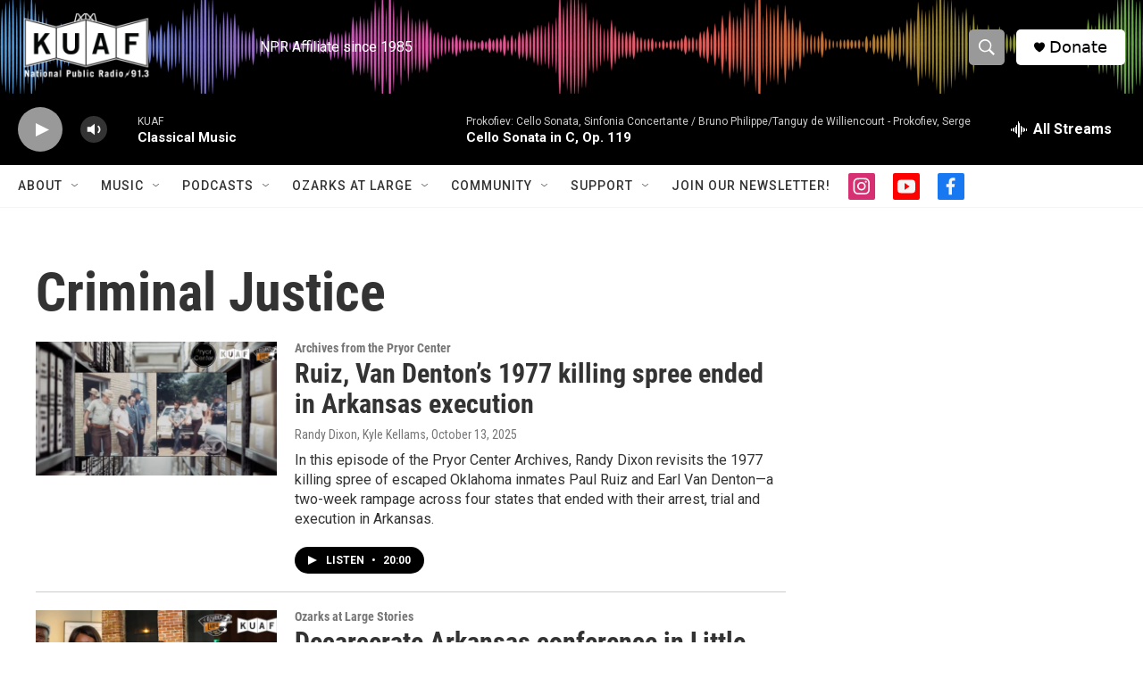

--- FILE ---
content_type: text/html;charset=UTF-8
request_url: https://www.kuaf.com/tags/criminal-justice
body_size: 33642
content:
<!DOCTYPE html>
<html class="TagPage" lang="en">
    <head>
    <meta charset="UTF-8">

    

    <style data-cssvarsponyfill="true">
        :root { --siteBgColorInverse: #121212; --primaryTextColorInverse: #ffffff; --secondaryTextColorInverse: #cccccc; --tertiaryTextColorInverse: #cccccc; --headerBgColorInverse: #000000; --headerBorderColorInverse: #000000; --headerTextColorInverse: #ffffff; --secC1_Inverse: #a2a2a2; --secC4_Inverse: #282828; --headerNavBarBgColorInverse: #121212; --headerMenuBgColorInverse: #ffffff; --headerMenuTextColorInverse: #6b2b85; --headerMenuTextColorHoverInverse: #6b2b85; --liveBlogTextColorInverse: #ffffff; --applyButtonColorInverse: #4485D5; --applyButtonTextColorInverse: #4485D5; --siteBgColor: #ffffff; --primaryTextColor: #333333; --secondaryTextColor: #666666; --secC1: #767676; --secC4: #f5f5f5; --secC5: #ffffff; --siteBgColor: #ffffff; --siteInverseBgColor: #000000; --linkColor: #1a7fc3; --linkHoverColor: #125c8e; --headerBgColor: #ffffff; --headerBgColorInverse: #000000; --headerBorderColor: #000000; --headerBorderColorInverse: #000000; --tertiaryTextColor: #1c1c1c; --headerTextColor: #ffffff; --buttonTextColor: #ffffff; --headerNavBarBgColor: #ffffff; --headerNavBarTextColor: #333333; --headerMenuBgColor: #ffffff; --headerMenuTextColor: #000000; --headerMenuTextColorHover: #68ac4d; --liveBlogTextColor: #282829; --applyButtonColor: #194173; --applyButtonTextColor: #2c4273; --primaryColor1: #000000; --primaryColor2: #999999; --breakingColor: #ff6f00; --secC2: #cccccc; --secC3: #e6e6e6; --secC5: #ffffff; --linkColor: #1a7fc3; --linkHoverColor: #125c8e; --donateBGColor: #ffffff; --headerIconColor: #000000; --hatButtonBgColor: #ffffff; --hatButtonBgHoverColor: #411c58; --hatButtonBorderColor: #411c58; --hatButtonBorderHoverColor: #ffffff; --hatButtoniconColor: #d62021; --hatButtonTextColor: #411c58; --hatButtonTextHoverColor: #ffffff; --footerTextColor: #ffffff; --footerTextBgColor: #ffffff; --footerPartnersBgColor: #000000; --listBorderColor: #030202; --gridBorderColor: #e6e6e6; --tagButtonBorderColor: #000000; --tagButtonTextColor: #000000; --breakingTextColor: #ffffff; --sectionTextColor: #ffffff; --contentWidth: 1240px; --primaryHeadlineFont: sans-serif; --secHlFont: sans-serif; --bodyFont: sans-serif; --colorWhite: #ffffff; --colorBlack: #000000;} .fonts-loaded { --primaryHeadlineFont: "Roboto Condensed"; --secHlFont: "Roboto Condensed"; --bodyFont: "Roboto"; --liveBlogBodyFont: "Roboto";}
    </style>

    
    <meta property="fb:app_id" content="121207717892543">

<meta name="disqus.shortname" content="npr-kuaf">
<meta name="disqus.url" content="https://www.kuaf.com/tags/criminal-justice">
<meta name="disqus.title" content="Criminal Justice">
<meta name="disqus.identifier" content="0000017d-211b-dd26-adfd-e55fd1c5009c">
    <meta property="og:title" content="Criminal Justice">

    <meta property="og:url" content="https://www.kuaf.com/tags/criminal-justice">

    <meta property="og:site_name" content="KUAF 91.3">




    
    <meta name="twitter:card" content="summary_large_image"/>
    
    
    
    
    
    
    
    
    
    <meta name="twitter:title" content="Criminal Justice"/>
    


    <link data-cssvarsponyfill="true" class="Webpack-css" rel="stylesheet" href="https://npr.brightspotcdn.com/resource/00000177-1bc0-debb-a57f-dfcf4a950000/styleguide/All.min.0db89f2a608a6b13cec2d9fc84f71c45.gz.css">

    

    <style>.FooterNavigation-items-item {
    display: inline-block
}</style>
<style>[class*='-articleBody'] > ul,
[class*='-articleBody'] > ul ul {
    list-style-type: disc;
}</style>


    <meta name="viewport" content="width=device-width, initial-scale=1, viewport-fit=cover"><title>Criminal Justice</title><meta name="description" content="criminal justice"><link rel="canonical" href="https://www.kuaf.com/tags/criminal-justice"><meta name="brightspot.contentId" content="0000017d-211b-dd26-adfd-e55fd1c5009c"><link rel="apple-touch-icon"sizes="180x180"href="/apple-touch-icon.png"><link rel="icon"type="image/png"href="/favicon-32x32.png"><link rel="icon"type="image/png"href="/favicon-16x16.png">
    
    <link type="application/rss+xml" rel="alternate" title="Criminal Justice" href="https://www.kuaf.com/tags/criminal-justice.rss">
    <meta name="brightspot-dataLayer" content="{
  &quot;author&quot; : &quot;&quot;,
  &quot;bspStoryId&quot; : &quot;0000017d-211b-dd26-adfd-e55fd1c5009c&quot;,
  &quot;category&quot; : &quot;&quot;,
  &quot;inlineAudio&quot; : 0,
  &quot;keywords&quot; : &quot;Criminal Justice&quot;,
  &quot;nprCmsSite&quot; : true,
  &quot;nprStoryId&quot; : &quot;1151093682&quot;,
  &quot;pageType&quot; : &quot;tag&quot;,
  &quot;program&quot; : &quot;&quot;,
  &quot;publishedDate&quot; : &quot;2022-02-13T08:01:47Z&quot;,
  &quot;siteName&quot; : &quot;KUAF 91.3&quot;,
  &quot;station&quot; : &quot;KUAF&quot;,
  &quot;stationOrgId&quot; : &quot;1177&quot;,
  &quot;storyOrgId&quot; : &quot;&quot;,
  &quot;storyTheme&quot; : &quot;&quot;,
  &quot;storyTitle&quot; : &quot;&quot;,
  &quot;timezone&quot; : &quot;America/Chicago&quot;,
  &quot;wordCount&quot; : 0,
  &quot;series&quot; : &quot;&quot;
}">
    <script id="brightspot-dataLayer">
        (function () {
            var dataValue = document.head.querySelector('meta[name="brightspot-dataLayer"]').content;
            if (dataValue) {
                window.brightspotDataLayer = JSON.parse(dataValue);
            }
        })();
    </script>

    <script type="application/ld+json">{"@context":"http://schema.org","@type":"WebPage","mainEntityOfPage":{"@type":"WebPage","@id":"https://www.kuaf.com/tags/criminal-justice"}}</script>

    

    
    <script src="https://npr.brightspotcdn.com/resource/00000177-1bc0-debb-a57f-dfcf4a950000/styleguide/All.min.fd8f7fccc526453c829dde80fc7c2ef5.gz.js" async></script>
    

    <script>

  window.fbAsyncInit = function() {
      FB.init({
          
              appId : '121207717892543',
          
          xfbml : true,
          version : 'v2.9'
      });
  };

  (function(d, s, id){
     var js, fjs = d.getElementsByTagName(s)[0];
     if (d.getElementById(id)) {return;}
     js = d.createElement(s); js.id = id;
     js.src = "//connect.facebook.net/en_US/sdk.js";
     fjs.parentNode.insertBefore(js, fjs);
   }(document, 'script', 'facebook-jssdk'));
</script>
<!-- no longer used, moved disqus script to be loaded by ps-disqus-comment-module.js to avoid errors --><script async="async" src="https://securepubads.g.doubleclick.net/tag/js/gpt.js"></script>
<script type="text/javascript">
    // Google tag setup
    var googletag = googletag || {};
    googletag.cmd = googletag.cmd || [];

    googletag.cmd.push(function () {
        // @see https://developers.google.com/publisher-tag/reference#googletag.PubAdsService_enableLazyLoad
        googletag.pubads().enableLazyLoad({
            fetchMarginPercent: 100, // fetch and render ads within this % of viewport
            renderMarginPercent: 100,
            mobileScaling: 1  // Same on mobile.
        });

        googletag.pubads().enableSingleRequest()
        googletag.pubads().enableAsyncRendering()
        googletag.pubads().collapseEmptyDivs()
        googletag.pubads().disableInitialLoad()
        googletag.enableServices()
    })
</script>
<meta name="gtm-dataLayer" content="{
  &quot;gtmAuthor&quot; : &quot;&quot;,
  &quot;gtmBspStoryId&quot; : &quot;0000017d-211b-dd26-adfd-e55fd1c5009c&quot;,
  &quot;gtmCategory&quot; : &quot;&quot;,
  &quot;gtmInlineAudio&quot; : 0,
  &quot;gtmKeywords&quot; : &quot;&quot;,
  &quot;gtmNprCmsSite&quot; : true,
  &quot;gtmNprStoryId&quot; : &quot;1151093682&quot;,
  &quot;gtmPageType&quot; : &quot;tag&quot;,
  &quot;gtmProgram&quot; : &quot;&quot;,
  &quot;gtmPublishedDate&quot; : &quot;2022-02-13T08:01:47Z&quot;,
  &quot;gtmSiteName&quot; : &quot;KUAF 91.3&quot;,
  &quot;gtmStation&quot; : &quot;KUAF&quot;,
  &quot;gtmStationOrgId&quot; : &quot;1177&quot;,
  &quot;gtmStoryOrgId&quot; : &quot;&quot;,
  &quot;gtmStoryTheme&quot; : &quot;&quot;,
  &quot;gtmStoryTitle&quot; : &quot;&quot;,
  &quot;gtmTimezone&quot; : &quot;America/Chicago&quot;,
  &quot;gtmWordCount&quot; : 0,
  &quot;gtmSeries&quot; : &quot;&quot;
}"><script>

    (function () {
        var dataValue = document.head.querySelector('meta[name="gtm-dataLayer"]').content;
        if (dataValue) {
            window.dataLayer = window.dataLayer || [];
            dataValue = JSON.parse(dataValue);
            dataValue['event'] = 'gtmFirstView';
            window.dataLayer.push(dataValue);
        }
    })();

    (function(w,d,s,l,i){w[l]=w[l]||[];w[l].push({'gtm.start':
            new Date().getTime(),event:'gtm.js'});var f=d.getElementsByTagName(s)[0],
        j=d.createElement(s),dl=l!='dataLayer'?'&l='+l:'';j.async=true;j.src=
        'https://www.googletagmanager.com/gtm.js?id='+i+dl;f.parentNode.insertBefore(j,f);
})(window,document,'script','dataLayer','GTM-N39QFDR');</script><script>window.addEventListener('DOMContentLoaded', (event) => {
    window.nulldurationobserver = new MutationObserver(function (mutations) {
        document.querySelectorAll('.StreamPill-duration').forEach(pill => { 
      if (pill.innerText == "LISTENNULL") {
         pill.innerText = "LISTEN"
      } 
    });
      });

      window.nulldurationobserver.observe(document.body, {
        childList: true,
        subtree: true
      });
});
</script>
<script><!-- Begin Constant Contact Active Forms -->
<script> var _ctct_m = "5c3c8c56186044a89ed2d16ac0ca491b"; </script>
<script id="signupScript" src="//static.ctctcdn.com/js/signup-form-widget/current/signup-form-widget.min.js" async defer></script>
<!-- End Constant Contact Active Forms --></script>


    <script>
        var head = document.getElementsByTagName('head')
        head = head[0]
        var link = document.createElement('link');
        link.setAttribute('href', 'https://fonts.googleapis.com/css?family=Roboto Condensed|Roboto|Roboto:400,500,700&display=swap');
        var relList = link.relList;

        if (relList && relList.supports('preload')) {
            link.setAttribute('as', 'style');
            link.setAttribute('rel', 'preload');
            link.setAttribute('onload', 'this.rel="stylesheet"');
            link.setAttribute('crossorigin', 'anonymous');
        } else {
            link.setAttribute('rel', 'stylesheet');
        }

        head.appendChild(link);
    </script>
</head>

    <body class="Page-body" data-content-width="1240px">
    <noscript>
    <iframe src="https://www.googletagmanager.com/ns.html?id=GTM-N39QFDR" height="0" width="0" style="display:none;visibility:hidden"></iframe>
</noscript>
        

    <!-- Putting icons here, so we don't have to include in a bunch of -body hbs's -->
<svg xmlns="http://www.w3.org/2000/svg" style="display:none" id="iconsMap1" class="iconsMap">
    <symbol id="play-icon" viewBox="0 0 115 115">
        <polygon points="0,0 115,57.5 0,115" fill="currentColor" />
    </symbol>
    <symbol id="grid" viewBox="0 0 32 32">
            <g>
                <path d="M6.4,5.7 C6.4,6.166669 6.166669,6.4 5.7,6.4 L0.7,6.4 C0.233331,6.4 0,6.166669 0,5.7 L0,0.7 C0,0.233331 0.233331,0 0.7,0 L5.7,0 C6.166669,0 6.4,0.233331 6.4,0.7 L6.4,5.7 Z M19.2,5.7 C19.2,6.166669 18.966669,6.4 18.5,6.4 L13.5,6.4 C13.033331,6.4 12.8,6.166669 12.8,5.7 L12.8,0.7 C12.8,0.233331 13.033331,0 13.5,0 L18.5,0 C18.966669,0 19.2,0.233331 19.2,0.7 L19.2,5.7 Z M32,5.7 C32,6.166669 31.766669,6.4 31.3,6.4 L26.3,6.4 C25.833331,6.4 25.6,6.166669 25.6,5.7 L25.6,0.7 C25.6,0.233331 25.833331,0 26.3,0 L31.3,0 C31.766669,0 32,0.233331 32,0.7 L32,5.7 Z M6.4,18.5 C6.4,18.966669 6.166669,19.2 5.7,19.2 L0.7,19.2 C0.233331,19.2 0,18.966669 0,18.5 L0,13.5 C0,13.033331 0.233331,12.8 0.7,12.8 L5.7,12.8 C6.166669,12.8 6.4,13.033331 6.4,13.5 L6.4,18.5 Z M19.2,18.5 C19.2,18.966669 18.966669,19.2 18.5,19.2 L13.5,19.2 C13.033331,19.2 12.8,18.966669 12.8,18.5 L12.8,13.5 C12.8,13.033331 13.033331,12.8 13.5,12.8 L18.5,12.8 C18.966669,12.8 19.2,13.033331 19.2,13.5 L19.2,18.5 Z M32,18.5 C32,18.966669 31.766669,19.2 31.3,19.2 L26.3,19.2 C25.833331,19.2 25.6,18.966669 25.6,18.5 L25.6,13.5 C25.6,13.033331 25.833331,12.8 26.3,12.8 L31.3,12.8 C31.766669,12.8 32,13.033331 32,13.5 L32,18.5 Z M6.4,31.3 C6.4,31.766669 6.166669,32 5.7,32 L0.7,32 C0.233331,32 0,31.766669 0,31.3 L0,26.3 C0,25.833331 0.233331,25.6 0.7,25.6 L5.7,25.6 C6.166669,25.6 6.4,25.833331 6.4,26.3 L6.4,31.3 Z M19.2,31.3 C19.2,31.766669 18.966669,32 18.5,32 L13.5,32 C13.033331,32 12.8,31.766669 12.8,31.3 L12.8,26.3 C12.8,25.833331 13.033331,25.6 13.5,25.6 L18.5,25.6 C18.966669,25.6 19.2,25.833331 19.2,26.3 L19.2,31.3 Z M32,31.3 C32,31.766669 31.766669,32 31.3,32 L26.3,32 C25.833331,32 25.6,31.766669 25.6,31.3 L25.6,26.3 C25.6,25.833331 25.833331,25.6 26.3,25.6 L31.3,25.6 C31.766669,25.6 32,25.833331 32,26.3 L32,31.3 Z" id=""></path>
            </g>
    </symbol>
    <symbol id="radio-stream" width="18" height="19" viewBox="0 0 18 19">
        <g fill="currentColor" fill-rule="nonzero">
            <path d="M.5 8c-.276 0-.5.253-.5.565v1.87c0 .312.224.565.5.565s.5-.253.5-.565v-1.87C1 8.253.776 8 .5 8zM2.5 8c-.276 0-.5.253-.5.565v1.87c0 .312.224.565.5.565s.5-.253.5-.565v-1.87C3 8.253 2.776 8 2.5 8zM3.5 7c-.276 0-.5.276-.5.617v3.766c0 .34.224.617.5.617s.5-.276.5-.617V7.617C4 7.277 3.776 7 3.5 7zM5.5 6c-.276 0-.5.275-.5.613v5.774c0 .338.224.613.5.613s.5-.275.5-.613V6.613C6 6.275 5.776 6 5.5 6zM6.5 4c-.276 0-.5.26-.5.58v8.84c0 .32.224.58.5.58s.5-.26.5-.58V4.58C7 4.26 6.776 4 6.5 4zM8.5 0c-.276 0-.5.273-.5.61v17.78c0 .337.224.61.5.61s.5-.273.5-.61V.61C9 .273 8.776 0 8.5 0zM9.5 2c-.276 0-.5.274-.5.612v14.776c0 .338.224.612.5.612s.5-.274.5-.612V2.612C10 2.274 9.776 2 9.5 2zM11.5 5c-.276 0-.5.276-.5.616v8.768c0 .34.224.616.5.616s.5-.276.5-.616V5.616c0-.34-.224-.616-.5-.616zM12.5 6c-.276 0-.5.262-.5.584v4.832c0 .322.224.584.5.584s.5-.262.5-.584V6.584c0-.322-.224-.584-.5-.584zM14.5 7c-.276 0-.5.29-.5.647v3.706c0 .357.224.647.5.647s.5-.29.5-.647V7.647C15 7.29 14.776 7 14.5 7zM15.5 8c-.276 0-.5.253-.5.565v1.87c0 .312.224.565.5.565s.5-.253.5-.565v-1.87c0-.312-.224-.565-.5-.565zM17.5 8c-.276 0-.5.253-.5.565v1.87c0 .312.224.565.5.565s.5-.253.5-.565v-1.87c0-.312-.224-.565-.5-.565z"/>
        </g>
    </symbol>
    <symbol id="icon-magnify" viewBox="0 0 31 31">
        <g>
            <path fill-rule="evenodd" d="M22.604 18.89l-.323.566 8.719 8.8L28.255 31l-8.719-8.8-.565.404c-2.152 1.346-4.386 2.018-6.7 2.018-3.39 0-6.284-1.21-8.679-3.632C1.197 18.568 0 15.66 0 12.27c0-3.39 1.197-6.283 3.592-8.678C5.987 1.197 8.88 0 12.271 0c3.39 0 6.283 1.197 8.678 3.592 2.395 2.395 3.593 5.288 3.593 8.679 0 2.368-.646 4.574-1.938 6.62zM19.162 5.77C17.322 3.925 15.089 3 12.46 3c-2.628 0-4.862.924-6.702 2.77C3.92 7.619 3 9.862 3 12.5c0 2.639.92 4.882 2.76 6.73C7.598 21.075 9.832 22 12.46 22c2.629 0 4.862-.924 6.702-2.77C21.054 17.33 22 15.085 22 12.5c0-2.586-.946-4.83-2.838-6.73z"/>
        </g>
    </symbol>
    <symbol id="burger-menu" viewBox="0 0 14 10">
        <g>
            <path fill-rule="evenodd" d="M0 5.5v-1h14v1H0zM0 1V0h14v1H0zm0 9V9h14v1H0z"></path>
        </g>
    </symbol>
    <symbol id="close-x" viewBox="0 0 14 14">
        <g>
            <path fill-rule="nonzero" d="M6.336 7L0 .664.664 0 7 6.336 13.336 0 14 .664 7.664 7 14 13.336l-.664.664L7 7.664.664 14 0 13.336 6.336 7z"></path>
        </g>
    </symbol>
    <symbol id="share-more-arrow" viewBox="0 0 512 512" style="enable-background:new 0 0 512 512;">
        <g>
            <g>
                <path d="M512,241.7L273.643,3.343v156.152c-71.41,3.744-138.015,33.337-188.958,84.28C30.075,298.384,0,370.991,0,448.222v60.436
                    l29.069-52.985c45.354-82.671,132.173-134.027,226.573-134.027c5.986,0,12.004,0.212,18.001,0.632v157.779L512,241.7z
                    M255.642,290.666c-84.543,0-163.661,36.792-217.939,98.885c26.634-114.177,129.256-199.483,251.429-199.483h15.489V78.131
                    l163.568,163.568L304.621,405.267V294.531l-13.585-1.683C279.347,291.401,267.439,290.666,255.642,290.666z"></path>
            </g>
        </g>
    </symbol>
    <symbol id="chevron" viewBox="0 0 100 100">
        <g>
            <path d="M22.4566257,37.2056786 L-21.4456527,71.9511488 C-22.9248661,72.9681457 -24.9073712,72.5311671 -25.8758148,70.9765924 L-26.9788683,69.2027424 C-27.9450684,67.6481676 -27.5292733,65.5646602 -26.0500598,64.5484493 L20.154796,28.2208967 C21.5532435,27.2597011 23.3600078,27.2597011 24.759951,28.2208967 L71.0500598,64.4659264 C72.5292733,65.4829232 72.9450684,67.5672166 71.9788683,69.1217913 L70.8750669,70.8956413 C69.9073712,72.4502161 67.9241183,72.8848368 66.4449048,71.8694118 L22.4566257,37.2056786 Z" id="Transparent-Chevron" transform="translate(22.500000, 50.000000) rotate(90.000000) translate(-22.500000, -50.000000) "></path>
        </g>
    </symbol>
</svg>

<svg xmlns="http://www.w3.org/2000/svg" style="display:none" id="iconsMap2" class="iconsMap">
    <symbol id="mono-icon-facebook" viewBox="0 0 10 19">
        <path fill-rule="evenodd" d="M2.707 18.25V10.2H0V7h2.707V4.469c0-1.336.375-2.373 1.125-3.112C4.582.62 5.578.25 6.82.25c1.008 0 1.828.047 2.461.14v2.848H7.594c-.633 0-1.067.14-1.301.422-.188.235-.281.61-.281 1.125V7H9l-.422 3.2H6.012v8.05H2.707z"></path>
    </symbol>
    <symbol id="mono-icon-instagram" viewBox="0 0 17 17">
        <g>
            <path fill-rule="evenodd" d="M8.281 4.207c.727 0 1.4.182 2.022.545a4.055 4.055 0 0 1 1.476 1.477c.364.62.545 1.294.545 2.021 0 .727-.181 1.4-.545 2.021a4.055 4.055 0 0 1-1.476 1.477 3.934 3.934 0 0 1-2.022.545c-.726 0-1.4-.182-2.021-.545a4.055 4.055 0 0 1-1.477-1.477 3.934 3.934 0 0 1-.545-2.021c0-.727.182-1.4.545-2.021A4.055 4.055 0 0 1 6.26 4.752a3.934 3.934 0 0 1 2.021-.545zm0 6.68a2.54 2.54 0 0 0 1.864-.774 2.54 2.54 0 0 0 .773-1.863 2.54 2.54 0 0 0-.773-1.863 2.54 2.54 0 0 0-1.864-.774 2.54 2.54 0 0 0-1.863.774 2.54 2.54 0 0 0-.773 1.863c0 .727.257 1.348.773 1.863a2.54 2.54 0 0 0 1.863.774zM13.45 4.03c-.023.258-.123.48-.299.668a.856.856 0 0 1-.65.281.913.913 0 0 1-.668-.28.913.913 0 0 1-.281-.669c0-.258.094-.48.281-.668a.913.913 0 0 1 .668-.28c.258 0 .48.093.668.28.187.188.281.41.281.668zm2.672.95c.023.656.035 1.746.035 3.269 0 1.523-.017 2.62-.053 3.287-.035.668-.134 1.248-.298 1.74a4.098 4.098 0 0 1-.967 1.53 4.098 4.098 0 0 1-1.53.966c-.492.164-1.072.264-1.74.3-.668.034-1.763.052-3.287.052-1.523 0-2.619-.018-3.287-.053-.668-.035-1.248-.146-1.74-.334a3.747 3.747 0 0 1-1.53-.931 4.098 4.098 0 0 1-.966-1.53c-.164-.492-.264-1.072-.299-1.74C.424 10.87.406 9.773.406 8.25S.424 5.63.46 4.963c.035-.668.135-1.248.299-1.74.21-.586.533-1.096.967-1.53A4.098 4.098 0 0 1 3.254.727c.492-.164 1.072-.264 1.74-.3C5.662.394 6.758.376 8.281.376c1.524 0 2.62.018 3.287.053.668.035 1.248.135 1.74.299a4.098 4.098 0 0 1 2.496 2.496c.165.492.27 1.078.317 1.757zm-1.687 7.91c.14-.399.234-1.032.28-1.899.024-.515.036-1.242.036-2.18V7.689c0-.961-.012-1.688-.035-2.18-.047-.89-.14-1.524-.281-1.899a2.537 2.537 0 0 0-1.512-1.511c-.375-.14-1.008-.235-1.899-.282a51.292 51.292 0 0 0-2.18-.035H7.72c-.938 0-1.664.012-2.18.035-.867.047-1.5.141-1.898.282a2.537 2.537 0 0 0-1.512 1.511c-.14.375-.234 1.008-.281 1.899a51.292 51.292 0 0 0-.036 2.18v1.125c0 .937.012 1.664.036 2.18.047.866.14 1.5.28 1.898.306.726.81 1.23 1.513 1.511.398.141 1.03.235 1.898.282.516.023 1.242.035 2.18.035h1.125c.96 0 1.687-.012 2.18-.035.89-.047 1.523-.141 1.898-.282.726-.304 1.23-.808 1.512-1.511z"></path>
        </g>
    </symbol>
    <symbol id="mono-icon-email" viewBox="0 0 512 512">
        <g>
            <path d="M67,148.7c11,5.8,163.8,89.1,169.5,92.1c5.7,3,11.5,4.4,20.5,4.4c9,0,14.8-1.4,20.5-4.4c5.7-3,158.5-86.3,169.5-92.1
                c4.1-2.1,11-5.9,12.5-10.2c2.6-7.6-0.2-10.5-11.3-10.5H257H65.8c-11.1,0-13.9,3-11.3,10.5C56,142.9,62.9,146.6,67,148.7z"></path>
            <path d="M455.7,153.2c-8.2,4.2-81.8,56.6-130.5,88.1l82.2,92.5c2,2,2.9,4.4,1.8,5.6c-1.2,1.1-3.8,0.5-5.9-1.4l-98.6-83.2
                c-14.9,9.6-25.4,16.2-27.2,17.2c-7.7,3.9-13.1,4.4-20.5,4.4c-7.4,0-12.8-0.5-20.5-4.4c-1.9-1-12.3-7.6-27.2-17.2l-98.6,83.2
                c-2,2-4.7,2.6-5.9,1.4c-1.2-1.1-0.3-3.6,1.7-5.6l82.1-92.5c-48.7-31.5-123.1-83.9-131.3-88.1c-8.8-4.5-9.3,0.8-9.3,4.9
                c0,4.1,0,205,0,205c0,9.3,13.7,20.9,23.5,20.9H257h185.5c9.8,0,21.5-11.7,21.5-20.9c0,0,0-201,0-205
                C464,153.9,464.6,148.7,455.7,153.2z"></path>
        </g>
    </symbol>
    <symbol id="default-image" width="24" height="24" viewBox="0 0 24 24" fill="none" stroke="currentColor" stroke-width="2" stroke-linecap="round" stroke-linejoin="round" class="feather feather-image">
        <rect x="3" y="3" width="18" height="18" rx="2" ry="2"></rect>
        <circle cx="8.5" cy="8.5" r="1.5"></circle>
        <polyline points="21 15 16 10 5 21"></polyline>
    </symbol>
    <symbol id="icon-email" width="18px" viewBox="0 0 20 14">
        <g id="Symbols" stroke="none" stroke-width="1" fill="none" fill-rule="evenodd" stroke-linecap="round" stroke-linejoin="round">
            <g id="social-button-bar" transform="translate(-125.000000, -8.000000)" stroke="#000000">
                <g id="Group-2" transform="translate(120.000000, 0.000000)">
                    <g id="envelope" transform="translate(6.000000, 9.000000)">
                        <path d="M17.5909091,10.6363636 C17.5909091,11.3138182 17.0410909,11.8636364 16.3636364,11.8636364 L1.63636364,11.8636364 C0.958909091,11.8636364 0.409090909,11.3138182 0.409090909,10.6363636 L0.409090909,1.63636364 C0.409090909,0.958090909 0.958909091,0.409090909 1.63636364,0.409090909 L16.3636364,0.409090909 C17.0410909,0.409090909 17.5909091,0.958090909 17.5909091,1.63636364 L17.5909091,10.6363636 L17.5909091,10.6363636 Z" id="Stroke-406"></path>
                        <polyline id="Stroke-407" points="17.1818182 0.818181818 9 7.36363636 0.818181818 0.818181818"></polyline>
                    </g>
                </g>
            </g>
        </g>
    </symbol>
    <symbol id="mono-icon-print" viewBox="0 0 12 12">
        <g fill-rule="evenodd">
            <path fill-rule="nonzero" d="M9 10V7H3v3H1a1 1 0 0 1-1-1V4a1 1 0 0 1 1-1h10a1 1 0 0 1 1 1v3.132A2.868 2.868 0 0 1 9.132 10H9zm.5-4.5a1 1 0 1 0 0-2 1 1 0 0 0 0 2zM3 0h6v2H3z"></path>
            <path d="M4 8h4v4H4z"></path>
        </g>
    </symbol>
    <symbol id="mono-icon-copylink" viewBox="0 0 12 12">
        <g fill-rule="evenodd">
            <path d="M10.199 2.378c.222.205.4.548.465.897.062.332.016.614-.132.774L8.627 6.106c-.187.203-.512.232-.75-.014a.498.498 0 0 0-.706.028.499.499 0 0 0 .026.706 1.509 1.509 0 0 0 2.165-.04l1.903-2.06c.37-.398.506-.98.382-1.636-.105-.557-.392-1.097-.77-1.445L9.968.8C9.591.452 9.03.208 8.467.145 7.803.072 7.233.252 6.864.653L4.958 2.709a1.509 1.509 0 0 0 .126 2.161.5.5 0 1 0 .68-.734c-.264-.218-.26-.545-.071-.747L7.597 1.33c.147-.16.425-.228.76-.19.353.038.71.188.931.394l.91.843.001.001zM1.8 9.623c-.222-.205-.4-.549-.465-.897-.062-.332-.016-.614.132-.774l1.905-2.057c.187-.203.512-.232.75.014a.498.498 0 0 0 .706-.028.499.499 0 0 0-.026-.706 1.508 1.508 0 0 0-2.165.04L.734 7.275c-.37.399-.506.98-.382 1.637.105.557.392 1.097.77 1.445l.91.843c.376.35.937.594 1.5.656.664.073 1.234-.106 1.603-.507L7.04 9.291a1.508 1.508 0 0 0-.126-2.16.5.5 0 0 0-.68.734c.264.218.26.545.071.747l-1.904 2.057c-.147.16-.425.228-.76.191-.353-.038-.71-.188-.931-.394l-.91-.843z"></path>
            <path d="M8.208 3.614a.5.5 0 0 0-.707.028L3.764 7.677a.5.5 0 0 0 .734.68L8.235 4.32a.5.5 0 0 0-.027-.707"></path>
        </g>
    </symbol>
    <symbol id="mono-icon-linkedin" viewBox="0 0 16 17">
        <g fill-rule="evenodd">
            <path d="M3.734 16.125H.464V5.613h3.27zM2.117 4.172c-.515 0-.96-.188-1.336-.563A1.825 1.825 0 0 1 .22 2.273c0-.515.187-.96.562-1.335.375-.375.82-.563 1.336-.563.516 0 .961.188 1.336.563.375.375.563.82.563 1.335 0 .516-.188.961-.563 1.336-.375.375-.82.563-1.336.563zM15.969 16.125h-3.27v-5.133c0-.844-.07-1.453-.21-1.828-.259-.633-.762-.95-1.512-.95s-1.278.282-1.582.845c-.235.421-.352 1.043-.352 1.863v5.203H5.809V5.613h3.128v1.442h.036c.234-.469.609-.856 1.125-1.16.562-.375 1.218-.563 1.968-.563 1.524 0 2.59.48 3.2 1.441.468.774.703 1.97.703 3.586v5.766z"></path>
        </g>
    </symbol>
    <symbol id="mono-icon-pinterest" viewBox="0 0 512 512">
        <g>
            <path d="M256,32C132.3,32,32,132.3,32,256c0,91.7,55.2,170.5,134.1,205.2c-0.6-15.6-0.1-34.4,3.9-51.4
                c4.3-18.2,28.8-122.1,28.8-122.1s-7.2-14.3-7.2-35.4c0-33.2,19.2-58,43.2-58c20.4,0,30.2,15.3,30.2,33.6
                c0,20.5-13.1,51.1-19.8,79.5c-5.6,23.8,11.9,43.1,35.4,43.1c42.4,0,71-54.5,71-119.1c0-49.1-33.1-85.8-93.2-85.8
                c-67.9,0-110.3,50.7-110.3,107.3c0,19.5,5.8,33.3,14.8,43.9c4.1,4.9,4.7,6.9,3.2,12.5c-1.1,4.1-3.5,14-4.6,18
                c-1.5,5.7-6.1,7.7-11.2,5.6c-31.3-12.8-45.9-47-45.9-85.6c0-63.6,53.7-139.9,160.1-139.9c85.5,0,141.8,61.9,141.8,128.3
                c0,87.9-48.9,153.5-120.9,153.5c-24.2,0-46.9-13.1-54.7-27.9c0,0-13,51.6-15.8,61.6c-4.7,17.3-14,34.5-22.5,48
                c20.1,5.9,41.4,9.2,63.5,9.2c123.7,0,224-100.3,224-224C480,132.3,379.7,32,256,32z"></path>
        </g>
    </symbol>
    <symbol id="mono-icon-tumblr" viewBox="0 0 512 512">
        <g>
            <path d="M321.2,396.3c-11.8,0-22.4-2.8-31.5-8.3c-6.9-4.1-11.5-9.6-14-16.4c-2.6-6.9-3.6-22.3-3.6-46.4V224h96v-64h-96V48h-61.9
                c-2.7,21.5-7.5,44.7-14.5,58.6c-7,13.9-14,25.8-25.6,35.7c-11.6,9.9-25.6,17.9-41.9,23.3V224h48v140.4c0,19,2,33.5,5.9,43.5
                c4,10,11.1,19.5,21.4,28.4c10.3,8.9,22.8,15.7,37.3,20.5c14.6,4.8,31.4,7.2,50.4,7.2c16.7,0,30.3-1.7,44.7-5.1
                c14.4-3.4,30.5-9.3,48.2-17.6v-65.6C363.2,389.4,342.3,396.3,321.2,396.3z"></path>
        </g>
    </symbol>
    <symbol id="mono-icon-twitter" viewBox="0 0 1200 1227">
        <g>
            <path d="M714.163 519.284L1160.89 0H1055.03L667.137 450.887L357.328 0H0L468.492 681.821L0 1226.37H105.866L515.491
            750.218L842.672 1226.37H1200L714.137 519.284H714.163ZM569.165 687.828L521.697 619.934L144.011 79.6944H306.615L611.412
            515.685L658.88 583.579L1055.08 1150.3H892.476L569.165 687.854V687.828Z" fill="white"></path>
        </g>
    </symbol>
    <symbol id="mono-icon-youtube" viewBox="0 0 512 512">
        <g>
            <path fill-rule="evenodd" d="M508.6,148.8c0-45-33.1-81.2-74-81.2C379.2,65,322.7,64,265,64c-3,0-6,0-9,0s-6,0-9,0c-57.6,0-114.2,1-169.6,3.6
                c-40.8,0-73.9,36.4-73.9,81.4C1,184.6-0.1,220.2,0,255.8C-0.1,291.4,1,327,3.4,362.7c0,45,33.1,81.5,73.9,81.5
                c58.2,2.7,117.9,3.9,178.6,3.8c60.8,0.2,120.3-1,178.6-3.8c40.9,0,74-36.5,74-81.5c2.4-35.7,3.5-71.3,3.4-107
                C512.1,220.1,511,184.5,508.6,148.8z M207,353.9V157.4l145,98.2L207,353.9z"></path>
        </g>
    </symbol>
    <symbol id="mono-icon-flipboard" viewBox="0 0 500 500">
        <g>
            <path d="M0,0V500H500V0ZM400,200H300V300H200V400H100V100H400Z"></path>
        </g>
    </symbol>
    <symbol id="mono-icon-bluesky" viewBox="0 0 568 501">
        <g>
            <path d="M123.121 33.6637C188.241 82.5526 258.281 181.681 284 234.873C309.719 181.681 379.759 82.5526 444.879
            33.6637C491.866 -1.61183 568 -28.9064 568 57.9464C568 75.2916 558.055 203.659 552.222 224.501C531.947 296.954
            458.067 315.434 392.347 304.249C507.222 323.8 536.444 388.56 473.333 453.32C353.473 576.312 301.061 422.461
            287.631 383.039C285.169 375.812 284.017 372.431 284 375.306C283.983 372.431 282.831 375.812 280.369 383.039C266.939
            422.461 214.527 576.312 94.6667 453.32C31.5556 388.56 60.7778 323.8 175.653 304.249C109.933 315.434 36.0535
            296.954 15.7778 224.501C9.94525 203.659 0 75.2916 0 57.9464C0 -28.9064 76.1345 -1.61183 123.121 33.6637Z"
            fill="white">
            </path>
        </g>
    </symbol>
    <symbol id="mono-icon-threads" viewBox="0 0 192 192">
        <g>
            <path d="M141.537 88.9883C140.71 88.5919 139.87 88.2104 139.019 87.8451C137.537 60.5382 122.616 44.905 97.5619 44.745C97.4484 44.7443 97.3355 44.7443 97.222 44.7443C82.2364 44.7443 69.7731 51.1409 62.102 62.7807L75.881 72.2328C81.6116 63.5383 90.6052 61.6848 97.2286 61.6848C97.3051 61.6848 97.3819 61.6848 97.4576 61.6855C105.707 61.7381 111.932 64.1366 115.961 68.814C118.893 72.2193 120.854 76.925 121.825 82.8638C114.511 81.6207 106.601 81.2385 98.145 81.7233C74.3247 83.0954 59.0111 96.9879 60.0396 116.292C60.5615 126.084 65.4397 134.508 73.775 140.011C80.8224 144.663 89.899 146.938 99.3323 146.423C111.79 145.74 121.563 140.987 128.381 132.296C133.559 125.696 136.834 117.143 138.28 106.366C144.217 109.949 148.617 114.664 151.047 120.332C155.179 129.967 155.42 145.8 142.501 158.708C131.182 170.016 117.576 174.908 97.0135 175.059C74.2042 174.89 56.9538 167.575 45.7381 153.317C35.2355 139.966 29.8077 120.682 29.6052 96C29.8077 71.3178 35.2355 52.0336 45.7381 38.6827C56.9538 24.4249 74.2039 17.11 97.0132 16.9405C119.988 17.1113 137.539 24.4614 149.184 38.788C154.894 45.8136 159.199 54.6488 162.037 64.9503L178.184 60.6422C174.744 47.9622 169.331 37.0357 161.965 27.974C147.036 9.60668 125.202 0.195148 97.0695 0H96.9569C68.8816 0.19447 47.2921 9.6418 32.7883 28.0793C19.8819 44.4864 13.2244 67.3157 13.0007 95.9325L13 96L13.0007 96.0675C13.2244 124.684 19.8819 147.514 32.7883 163.921C47.2921 182.358 68.8816 191.806 96.9569 192H97.0695C122.03 191.827 139.624 185.292 154.118 170.811C173.081 151.866 172.51 128.119 166.26 113.541C161.776 103.087 153.227 94.5962 141.537 88.9883ZM98.4405 129.507C88.0005 130.095 77.1544 125.409 76.6196 115.372C76.2232 107.93 81.9158 99.626 99.0812 98.6368C101.047 98.5234 102.976 98.468 104.871 98.468C111.106 98.468 116.939 99.0737 122.242 100.233C120.264 124.935 108.662 128.946 98.4405 129.507Z" fill="white"></path>
        </g>
    </symbol>
 </svg>

<svg xmlns="http://www.w3.org/2000/svg" style="display:none" id="iconsMap3" class="iconsMap">
    <symbol id="volume-mute" x="0px" y="0px" viewBox="0 0 24 24" style="enable-background:new 0 0 24 24;">
        <polygon fill="currentColor" points="11,5 6,9 2,9 2,15 6,15 11,19 "/>
        <line style="fill:none;stroke:currentColor;stroke-width:2;stroke-linecap:round;stroke-linejoin:round;" x1="23" y1="9" x2="17" y2="15"/>
        <line style="fill:none;stroke:currentColor;stroke-width:2;stroke-linecap:round;stroke-linejoin:round;" x1="17" y1="9" x2="23" y2="15"/>
    </symbol>
    <symbol id="volume-low" x="0px" y="0px" viewBox="0 0 24 24" style="enable-background:new 0 0 24 24;" xml:space="preserve">
        <polygon fill="currentColor" points="11,5 6,9 2,9 2,15 6,15 11,19 "/>
    </symbol>
    <symbol id="volume-mid" x="0px" y="0px" viewBox="0 0 24 24" style="enable-background:new 0 0 24 24;">
        <polygon fill="currentColor" points="11,5 6,9 2,9 2,15 6,15 11,19 "/>
        <path style="fill:none;stroke:currentColor;stroke-width:2;stroke-linecap:round;stroke-linejoin:round;" d="M15.5,8.5c2,2,2,5.1,0,7.1"/>
    </symbol>
    <symbol id="volume-high" x="0px" y="0px" viewBox="0 0 24 24" style="enable-background:new 0 0 24 24;">
        <polygon fill="currentColor" points="11,5 6,9 2,9 2,15 6,15 11,19 "/>
        <path style="fill:none;stroke:currentColor;stroke-width:2;stroke-linecap:round;stroke-linejoin:round;" d="M19.1,4.9c3.9,3.9,3.9,10.2,0,14.1 M15.5,8.5c2,2,2,5.1,0,7.1"/>
    </symbol>
    <symbol id="pause-icon" viewBox="0 0 12 16">
        <rect x="0" y="0" width="4" height="16" fill="currentColor"></rect>
        <rect x="8" y="0" width="4" height="16" fill="currentColor"></rect>
    </symbol>
    <symbol id="heart" viewBox="0 0 24 24">
        <g>
            <path d="M12 4.435c-1.989-5.399-12-4.597-12 3.568 0 4.068 3.06 9.481 12 14.997 8.94-5.516 12-10.929 12-14.997 0-8.118-10-8.999-12-3.568z"/>
        </g>
    </symbol>
    <symbol id="icon-location" width="24" height="24" viewBox="0 0 24 24" fill="currentColor" stroke="currentColor" stroke-width="2" stroke-linecap="round" stroke-linejoin="round" class="feather feather-map-pin">
        <path d="M21 10c0 7-9 13-9 13s-9-6-9-13a9 9 0 0 1 18 0z" fill="currentColor" fill-opacity="1"></path>
        <circle cx="12" cy="10" r="5" fill="#ffffff"></circle>
    </symbol>
    <symbol id="icon-ticket" width="23px" height="15px" viewBox="0 0 23 15">
        <g stroke="none" stroke-width="1" fill="none" fill-rule="evenodd">
            <g transform="translate(-625.000000, -1024.000000)">
                <g transform="translate(625.000000, 1024.000000)">
                    <path d="M0,12.057377 L0,3.94262296 C0.322189879,4.12588308 0.696256938,4.23076923 1.0952381,4.23076923 C2.30500469,4.23076923 3.28571429,3.26645946 3.28571429,2.07692308 C3.28571429,1.68461385 3.17904435,1.31680209 2.99266757,1 L20.0073324,1 C19.8209556,1.31680209 19.7142857,1.68461385 19.7142857,2.07692308 C19.7142857,3.26645946 20.6949953,4.23076923 21.9047619,4.23076923 C22.3037431,4.23076923 22.6778101,4.12588308 23,3.94262296 L23,12.057377 C22.6778101,11.8741169 22.3037431,11.7692308 21.9047619,11.7692308 C20.6949953,11.7692308 19.7142857,12.7335405 19.7142857,13.9230769 C19.7142857,14.3153862 19.8209556,14.6831979 20.0073324,15 L2.99266757,15 C3.17904435,14.6831979 3.28571429,14.3153862 3.28571429,13.9230769 C3.28571429,12.7335405 2.30500469,11.7692308 1.0952381,11.7692308 C0.696256938,11.7692308 0.322189879,11.8741169 -2.13162821e-14,12.057377 Z" fill="currentColor"></path>
                    <path d="M14.5,0.533333333 L14.5,15.4666667" stroke="#FFFFFF" stroke-linecap="square" stroke-dasharray="2"></path>
                </g>
            </g>
        </g>
    </symbol>
    <symbol id="icon-refresh" width="24" height="24" viewBox="0 0 24 24" fill="none" stroke="currentColor" stroke-width="2" stroke-linecap="round" stroke-linejoin="round" class="feather feather-refresh-cw">
        <polyline points="23 4 23 10 17 10"></polyline>
        <polyline points="1 20 1 14 7 14"></polyline>
        <path d="M3.51 9a9 9 0 0 1 14.85-3.36L23 10M1 14l4.64 4.36A9 9 0 0 0 20.49 15"></path>
    </symbol>

    <symbol>
    <g id="mono-icon-link-post" stroke="none" stroke-width="1" fill="none" fill-rule="evenodd">
        <g transform="translate(-313.000000, -10148.000000)" fill="#000000" fill-rule="nonzero">
            <g transform="translate(306.000000, 10142.000000)">
                <path d="M14.0614027,11.2506973 L14.3070318,11.2618997 C15.6181751,11.3582102 16.8219637,12.0327684 17.6059678,13.1077805 C17.8500396,13.4424472 17.7765978,13.9116075 17.441931,14.1556793 C17.1072643,14.3997511 16.638104,14.3263093 16.3940322,13.9916425 C15.8684436,13.270965 15.0667922,12.8217495 14.1971448,12.7578692 C13.3952042,12.6989624 12.605753,12.9728728 12.0021966,13.5148801 L11.8552806,13.6559298 L9.60365896,15.9651545 C8.45118119,17.1890154 8.4677248,19.1416686 9.64054436,20.3445766 C10.7566428,21.4893084 12.5263723,21.5504727 13.7041492,20.5254372 L13.8481981,20.3916503 L15.1367586,19.070032 C15.4259192,18.7734531 15.9007548,18.7674393 16.1973338,19.0565998 C16.466951,19.3194731 16.4964317,19.7357968 16.282313,20.0321436 L16.2107659,20.117175 L14.9130245,21.4480474 C13.1386707,23.205741 10.3106091,23.1805355 8.5665371,21.3917196 C6.88861294,19.6707486 6.81173139,16.9294487 8.36035888,15.1065701 L8.5206409,14.9274155 L10.7811785,12.6088842 C11.6500838,11.7173642 12.8355419,11.2288664 14.0614027,11.2506973 Z M22.4334629,7.60828039 C24.1113871,9.32925141 24.1882686,12.0705513 22.6396411,13.8934299 L22.4793591,14.0725845 L20.2188215,16.3911158 C19.2919892,17.3420705 18.0049901,17.8344754 16.6929682,17.7381003 C15.3818249,17.6417898 14.1780363,16.9672316 13.3940322,15.8922195 C13.1499604,15.5575528 13.2234022,15.0883925 13.558069,14.8443207 C13.8927357,14.6002489 14.361896,14.6736907 14.6059678,15.0083575 C15.1315564,15.729035 15.9332078,16.1782505 16.8028552,16.2421308 C17.6047958,16.3010376 18.394247,16.0271272 18.9978034,15.4851199 L19.1447194,15.3440702 L21.396341,13.0348455 C22.5488188,11.8109846 22.5322752,9.85833141 21.3594556,8.65542337 C20.2433572,7.51069163 18.4736277,7.44952726 17.2944986,8.47594561 L17.1502735,8.60991269 L15.8541776,9.93153101 C15.5641538,10.2272658 15.0893026,10.2318956 14.7935678,9.94187181 C14.524718,9.67821384 14.4964508,9.26180596 14.7114324,8.96608447 L14.783227,8.88126205 L16.0869755,7.55195256 C17.8613293,5.79425896 20.6893909,5.81946452 22.4334629,7.60828039 Z" id="Icon-Link"></path>
            </g>
        </g>
    </g>
    </symbol>
    <symbol id="icon-passport-badge" viewBox="0 0 80 80">
        <g fill="none" fill-rule="evenodd">
            <path fill="#5680FF" d="M0 0L80 0 0 80z" transform="translate(-464.000000, -281.000000) translate(100.000000, 180.000000) translate(364.000000, 101.000000)"/>
            <g fill="#FFF" fill-rule="nonzero">
                <path d="M17.067 31.676l-3.488-11.143-11.144-3.488 11.144-3.488 3.488-11.144 3.488 11.166 11.143 3.488-11.143 3.466-3.488 11.143zm4.935-19.567l1.207.373 2.896-4.475-4.497 2.895.394 1.207zm-9.871 0l.373-1.207-4.497-2.895 2.895 4.475 1.229-.373zm9.871 9.893l-.373 1.207 4.497 2.896-2.895-4.497-1.229.394zm-9.871 0l-1.207-.373-2.895 4.497 4.475-2.895-.373-1.229zm22.002-4.935c0 9.41-7.634 17.066-17.066 17.066C7.656 34.133 0 26.5 0 17.067 0 7.634 7.634 0 17.067 0c9.41 0 17.066 7.634 17.066 17.067zm-2.435 0c0-8.073-6.559-14.632-14.631-14.632-8.073 0-14.632 6.559-14.632 14.632 0 8.072 6.559 14.631 14.632 14.631 8.072-.022 14.631-6.58 14.631-14.631z" transform="translate(-464.000000, -281.000000) translate(100.000000, 180.000000) translate(364.000000, 101.000000) translate(6.400000, 6.400000)"/>
            </g>
        </g>
    </symbol>
    <symbol id="icon-passport-badge-circle" viewBox="0 0 45 45">
        <g fill="none" fill-rule="evenodd">
            <circle cx="23.5" cy="23" r="20.5" fill="#5680FF"/>
            <g fill="#FFF" fill-rule="nonzero">
                <path d="M17.067 31.676l-3.488-11.143-11.144-3.488 11.144-3.488 3.488-11.144 3.488 11.166 11.143 3.488-11.143 3.466-3.488 11.143zm4.935-19.567l1.207.373 2.896-4.475-4.497 2.895.394 1.207zm-9.871 0l.373-1.207-4.497-2.895 2.895 4.475 1.229-.373zm9.871 9.893l-.373 1.207 4.497 2.896-2.895-4.497-1.229.394zm-9.871 0l-1.207-.373-2.895 4.497 4.475-2.895-.373-1.229zm22.002-4.935c0 9.41-7.634 17.066-17.066 17.066C7.656 34.133 0 26.5 0 17.067 0 7.634 7.634 0 17.067 0c9.41 0 17.066 7.634 17.066 17.067zm-2.435 0c0-8.073-6.559-14.632-14.631-14.632-8.073 0-14.632 6.559-14.632 14.632 0 8.072 6.559 14.631 14.632 14.631 8.072-.022 14.631-6.58 14.631-14.631z" transform="translate(-464.000000, -281.000000) translate(100.000000, 180.000000) translate(364.000000, 101.000000) translate(6.400000, 6.400000)"/>
            </g>
        </g>
    </symbol>
    <symbol id="icon-pbs-charlotte-passport-navy" viewBox="0 0 401 42">
        <g fill="none" fill-rule="evenodd">
            <g transform="translate(-91.000000, -1361.000000) translate(89.000000, 1275.000000) translate(2.828125, 86.600000) translate(217.623043, -0.000000)">
                <circle cx="20.435" cy="20.435" r="20.435" fill="#5680FF"/>
                <path fill="#FFF" fill-rule="nonzero" d="M20.435 36.115l-3.743-11.96-11.96-3.743 11.96-3.744 3.743-11.96 3.744 11.984 11.96 3.743-11.96 3.72-3.744 11.96zm5.297-21l1.295.4 3.108-4.803-4.826 3.108.423 1.295zm-10.594 0l.4-1.295-4.826-3.108 3.108 4.803 1.318-.4zm10.594 10.617l-.4 1.295 4.826 3.108-3.107-4.826-1.319.423zm-10.594 0l-1.295-.4-3.107 4.826 4.802-3.107-.4-1.319zm23.614-5.297c0 10.1-8.193 18.317-18.317 18.317-10.1 0-18.316-8.193-18.316-18.317 0-10.123 8.193-18.316 18.316-18.316 10.1 0 18.317 8.193 18.317 18.316zm-2.614 0c0-8.664-7.039-15.703-15.703-15.703S4.732 11.772 4.732 20.435c0 8.664 7.04 15.703 15.703 15.703 8.664-.023 15.703-7.063 15.703-15.703z"/>
            </g>
            <path fill="currentColor" fill-rule="nonzero" d="M4.898 31.675v-8.216h2.1c2.866 0 5.075-.658 6.628-1.975 1.554-1.316 2.33-3.217 2.33-5.703 0-2.39-.729-4.19-2.187-5.395-1.46-1.206-3.59-1.81-6.391-1.81H0v23.099h4.898zm1.611-12.229H4.898V12.59h2.227c1.338 0 2.32.274 2.947.821.626.548.94 1.396.94 2.544 0 1.137-.374 2.004-1.122 2.599-.748.595-1.875.892-3.38.892zm22.024 12.229c2.612 0 4.68-.59 6.201-1.77 1.522-1.18 2.283-2.823 2.283-4.93 0-1.484-.324-2.674-.971-3.57-.648-.895-1.704-1.506-3.168-1.832v-.158c1.074-.18 1.935-.711 2.583-1.596.648-.885.972-2.017.972-3.397 0-2.032-.74-3.515-2.22-4.447-1.48-.932-3.858-1.398-7.133-1.398H19.89v23.098h8.642zm-.9-13.95h-2.844V12.59h2.575c1.401 0 2.425.192 3.073.576.648.385.972 1.02.972 1.904 0 .948-.298 1.627-.893 2.038-.595.41-1.556.616-2.883.616zm.347 9.905H24.79v-6.02h3.033c2.739 0 4.108.96 4.108 2.876 0 1.064-.321 1.854-.964 2.37-.642.516-1.638.774-2.986.774zm18.343 4.36c2.676 0 4.764-.6 6.265-1.8 1.5-1.201 2.251-2.844 2.251-4.93 0-1.506-.4-2.778-1.2-3.815-.801-1.038-2.281-2.072-4.44-3.105-1.633-.779-2.668-1.319-3.105-1.619-.437-.3-.755-.61-.955-.932-.2-.321-.3-.698-.3-1.13 0-.695.247-1.258.742-1.69.495-.432 1.206-.648 2.133-.648.78 0 1.572.1 2.377.3.806.2 1.825.553 3.058 1.059l1.58-3.808c-1.19-.516-2.33-.916-3.421-1.2-1.09-.285-2.236-.427-3.436-.427-2.444 0-4.358.585-5.743 1.754-1.385 1.169-2.078 2.775-2.078 4.818 0 1.085.211 2.033.632 2.844.422.811.985 1.522 1.69 2.133.706.61 1.765 1.248 3.176 1.912 1.506.716 2.504 1.237 2.994 1.564.49.326.861.666 1.114 1.019.253.353.38.755.38 1.208 0 .811-.288 1.422-.862 1.833-.574.41-1.398.616-2.472.616-.896 0-1.883-.142-2.963-.426-1.08-.285-2.398-.775-3.957-1.47v4.55c1.896.927 4.076 1.39 6.54 1.39zm29.609 0c2.338 0 4.455-.394 6.351-1.184v-4.108c-2.307.811-4.27 1.216-5.893 1.216-3.865 0-5.798-2.575-5.798-7.725 0-2.475.506-4.405 1.517-5.79 1.01-1.385 2.438-2.078 4.281-2.078.843 0 1.701.153 2.575.458.874.306 1.743.664 2.607 1.075l1.58-3.982c-2.265-1.084-4.519-1.627-6.762-1.627-2.201 0-4.12.482-5.759 1.446-1.637.963-2.893 2.348-3.768 4.155-.874 1.806-1.31 3.91-1.31 6.311 0 3.813.89 6.738 2.67 8.777 1.78 2.038 4.35 3.057 7.709 3.057zm15.278-.315v-8.31c0-2.054.3-3.54.9-4.456.601-.916 1.575-1.374 2.923-1.374 1.896 0 2.844 1.274 2.844 3.823v10.317h4.819V20.157c0-2.085-.537-3.686-1.612-4.802-1.074-1.117-2.649-1.675-4.724-1.675-2.338 0-4.044.864-5.118 2.59h-.253l.11-1.421c.074-1.443.111-2.36.111-2.749V7.092h-4.819v24.583h4.82zm20.318.316c1.38 0 2.499-.198 3.357-.593.859-.395 1.693-1.103 2.504-2.125h.127l.932 2.402h3.365v-11.77c0-2.107-.632-3.676-1.896-4.708-1.264-1.033-3.08-1.549-5.45-1.549-2.476 0-4.73.532-6.762 1.596l1.595 3.254c1.907-.853 3.566-1.28 4.977-1.28 1.833 0 2.749.896 2.749 2.687v.774l-3.065.094c-2.644.095-4.621.588-5.932 1.478-1.312.89-1.967 2.272-1.967 4.147 0 1.79.487 3.17 1.461 4.14.974.968 2.31 1.453 4.005 1.453zm1.817-3.524c-1.559 0-2.338-.679-2.338-2.038 0-.948.342-1.653 1.027-2.117.684-.463 1.727-.716 3.128-.758l1.864-.063v1.453c0 1.064-.334 1.917-1.003 2.56-.669.642-1.562.963-2.678.963zm17.822 3.208v-8.99c0-1.422.429-2.528 1.287-3.318.859-.79 2.057-1.185 3.594-1.185.559 0 1.033.053 1.422.158l.364-4.518c-.432-.095-.975-.142-1.628-.142-1.095 0-2.109.303-3.04.908-.933.606-1.673 1.404-2.22 2.394h-.237l-.711-2.97h-3.65v17.663h4.819zm14.267 0V7.092h-4.819v24.583h4.819zm12.07.316c2.708 0 4.82-.811 6.336-2.433 1.517-1.622 2.275-3.871 2.275-6.746 0-1.854-.347-3.47-1.043-4.85-.695-1.38-1.69-2.439-2.986-3.176-1.295-.738-2.79-1.106-4.486-1.106-2.728 0-4.845.8-6.351 2.401-1.507 1.601-2.26 3.845-2.26 6.73 0 1.854.348 3.476 1.043 4.867.695 1.39 1.69 2.456 2.986 3.199 1.295.742 2.791 1.114 4.487 1.114zm.064-3.871c-1.295 0-2.23-.448-2.804-1.343-.574-.895-.861-2.217-.861-3.965 0-1.76.284-3.073.853-3.942.569-.87 1.495-1.304 2.78-1.304 1.296 0 2.228.437 2.797 1.312.569.874.853 2.185.853 3.934 0 1.758-.282 3.083-.845 3.973-.564.89-1.488 1.335-2.773 1.335zm18.154 3.87c1.748 0 3.222-.268 4.423-.805v-3.586c-1.18.368-2.19.552-3.033.552-.632 0-1.14-.163-1.525-.49-.384-.326-.576-.831-.576-1.516V17.63h4.945v-3.618h-4.945v-3.76h-3.081l-1.39 3.728-2.655 1.611v2.039h2.307v8.515c0 1.949.44 3.41 1.32 4.384.879.974 2.282 1.462 4.21 1.462zm13.619 0c1.748 0 3.223-.268 4.423-.805v-3.586c-1.18.368-2.19.552-3.033.552-.632 0-1.14-.163-1.524-.49-.385-.326-.577-.831-.577-1.516V17.63h4.945v-3.618h-4.945v-3.76h-3.08l-1.391 3.728-2.654 1.611v2.039h2.306v8.515c0 1.949.44 3.41 1.32 4.384.879.974 2.282 1.462 4.21 1.462zm15.562 0c1.38 0 2.55-.102 3.508-.308.958-.205 1.859-.518 2.701-.94v-3.728c-1.032.484-2.022.837-2.97 1.058-.948.222-1.954.332-3.017.332-1.37 0-2.433-.384-3.192-1.153-.758-.769-1.164-1.838-1.216-3.207h11.39v-2.338c0-2.507-.695-4.471-2.085-5.893-1.39-1.422-3.333-2.133-5.83-2.133-2.612 0-4.658.808-6.137 2.425-1.48 1.617-2.22 3.905-2.22 6.864 0 2.876.8 5.098 2.401 6.668 1.601 1.569 3.824 2.354 6.667 2.354zm2.686-11.153h-6.762c.085-1.19.416-2.11.996-2.757.579-.648 1.38-.972 2.401-.972 1.022 0 1.833.324 2.433.972.6.648.911 1.566.932 2.757zM270.555 31.675v-8.216h2.102c2.864 0 5.074-.658 6.627-1.975 1.554-1.316 2.33-3.217 2.33-5.703 0-2.39-.729-4.19-2.188-5.395-1.458-1.206-3.589-1.81-6.39-1.81h-7.378v23.099h4.897zm1.612-12.229h-1.612V12.59h2.228c1.338 0 2.32.274 2.946.821.627.548.94 1.396.94 2.544 0 1.137-.373 2.004-1.121 2.599-.748.595-1.875.892-3.381.892zm17.3 12.545c1.38 0 2.5-.198 3.357-.593.859-.395 1.694-1.103 2.505-2.125h.126l.932 2.402h3.365v-11.77c0-2.107-.632-3.676-1.896-4.708-1.264-1.033-3.08-1.549-5.45-1.549-2.475 0-4.73.532-6.762 1.596l1.596 3.254c1.906-.853 3.565-1.28 4.976-1.28 1.833 0 2.75.896 2.75 2.687v.774l-3.066.094c-2.643.095-4.62.588-5.932 1.478-1.311.89-1.967 2.272-1.967 4.147 0 1.79.487 3.17 1.461 4.14.975.968 2.31 1.453 4.005 1.453zm1.817-3.524c-1.559 0-2.338-.679-2.338-2.038 0-.948.342-1.653 1.027-2.117.684-.463 1.727-.716 3.128-.758l1.864-.063v1.453c0 1.064-.334 1.917-1.003 2.56-.669.642-1.561.963-2.678.963zm17.79 3.524c2.507 0 4.39-.474 5.648-1.422 1.259-.948 1.888-2.328 1.888-4.14 0-.874-.152-1.627-.458-2.259-.305-.632-.78-1.19-1.422-1.674-.642-.485-1.653-1.006-3.033-1.565-1.548-.621-2.552-1.09-3.01-1.406-.458-.316-.687-.69-.687-1.121 0-.77.71-1.154 2.133-1.154.8 0 1.585.121 2.354.364.769.242 1.595.553 2.48.932l1.454-3.476c-2.012-.927-4.082-1.39-6.21-1.39-2.232 0-3.957.429-5.173 1.287-1.217.859-1.825 2.073-1.825 3.642 0 .916.145 1.688.434 2.315.29.626.753 1.182 1.39 1.666.638.485 1.636 1.011 2.995 1.58.947.4 1.706.75 2.275 1.05.568.301.969.57 1.2.807.232.237.348.545.348.924 0 1.01-.874 1.516-2.623 1.516-.853 0-1.84-.142-2.962-.426-1.122-.284-2.13-.637-3.025-1.059v3.982c.79.337 1.637.592 2.543.766.906.174 2.001.26 3.286.26zm15.658 0c2.506 0 4.389-.474 5.648-1.422 1.258-.948 1.888-2.328 1.888-4.14 0-.874-.153-1.627-.459-2.259-.305-.632-.779-1.19-1.421-1.674-.643-.485-1.654-1.006-3.034-1.565-1.548-.621-2.551-1.09-3.01-1.406-.458-.316-.687-.69-.687-1.121 0-.77.711-1.154 2.133-1.154.8 0 1.585.121 2.354.364.769.242 1.596.553 2.48.932l1.454-3.476c-2.012-.927-4.081-1.39-6.209-1.39-2.233 0-3.957.429-5.174 1.287-1.216.859-1.825 2.073-1.825 3.642 0 .916.145 1.688.435 2.315.29.626.753 1.182 1.39 1.666.637.485 1.635 1.011 2.994 1.58.948.4 1.706.75 2.275 1.05.569.301.969.57 1.2.807.232.237.348.545.348.924 0 1.01-.874 1.516-2.622 1.516-.854 0-1.84-.142-2.963-.426-1.121-.284-2.13-.637-3.025-1.059v3.982c.79.337 1.638.592 2.543.766.906.174 2.002.26 3.287.26zm15.689 7.457V32.29c0-.232-.085-1.085-.253-2.56h.253c1.18 1.506 2.806 2.26 4.881 2.26 1.38 0 2.58-.364 3.602-1.09 1.022-.727 1.81-1.786 2.362-3.176.553-1.39.83-3.028.83-4.913 0-2.865-.59-5.103-1.77-6.715-1.18-1.611-2.812-2.417-4.897-2.417-2.212 0-3.881.874-5.008 2.622h-.222l-.679-2.29h-3.918v25.436h4.819zm3.523-11.36c-1.222 0-2.115-.41-2.678-1.232-.564-.822-.845-2.18-.845-4.076v-.521c.02-1.686.305-2.894.853-3.626.547-.732 1.416-1.098 2.606-1.098 1.138 0 1.973.434 2.505 1.303.531.87.797 2.172.797 3.91 0 3.56-1.08 5.34-3.238 5.34zm19.149 3.903c2.706 0 4.818-.811 6.335-2.433 1.517-1.622 2.275-3.871 2.275-6.746 0-1.854-.348-3.47-1.043-4.85-.695-1.38-1.69-2.439-2.986-3.176-1.295-.738-2.79-1.106-4.487-1.106-2.728 0-4.845.8-6.35 2.401-1.507 1.601-2.26 3.845-2.26 6.73 0 1.854.348 3.476 1.043 4.867.695 1.39 1.69 2.456 2.986 3.199 1.295.742 2.79 1.114 4.487 1.114zm.063-3.871c-1.296 0-2.23-.448-2.805-1.343-.574-.895-.86-2.217-.86-3.965 0-1.76.284-3.073.853-3.942.568-.87 1.495-1.304 2.78-1.304 1.296 0 2.228.437 2.797 1.312.568.874.853 2.185.853 3.934 0 1.758-.282 3.083-.846 3.973-.563.89-1.487 1.335-2.772 1.335zm16.921 3.555v-8.99c0-1.422.43-2.528 1.288-3.318.858-.79 2.056-1.185 3.594-1.185.558 0 1.032.053 1.422.158l.363-4.518c-.432-.095-.974-.142-1.627-.142-1.096 0-2.11.303-3.041.908-.933.606-1.672 1.404-2.22 2.394h-.237l-.711-2.97h-3.65v17.663h4.819zm15.5.316c1.748 0 3.222-.269 4.423-.806v-3.586c-1.18.368-2.19.552-3.033.552-.632 0-1.14-.163-1.525-.49-.384-.326-.577-.831-.577-1.516V17.63h4.945v-3.618h-4.945v-3.76h-3.08l-1.39 3.728-2.655 1.611v2.039h2.307v8.515c0 1.949.44 3.41 1.319 4.384.88.974 2.283 1.462 4.21 1.462z" transform="translate(-91.000000, -1361.000000) translate(89.000000, 1275.000000) translate(2.828125, 86.600000)"/>
        </g>
    </symbol>
    <symbol id="icon-closed-captioning" viewBox="0 0 512 512">
        <g>
            <path fill="currentColor" d="M464 64H48C21.5 64 0 85.5 0 112v288c0 26.5 21.5 48 48 48h416c26.5 0 48-21.5 48-48V112c0-26.5-21.5-48-48-48zm-6 336H54c-3.3 0-6-2.7-6-6V118c0-3.3 2.7-6 6-6h404c3.3 0 6 2.7 6 6v276c0 3.3-2.7 6-6 6zm-211.1-85.7c1.7 2.4 1.5 5.6-.5 7.7-53.6 56.8-172.8 32.1-172.8-67.9 0-97.3 121.7-119.5 172.5-70.1 2.1 2 2.5 3.2 1 5.7l-17.5 30.5c-1.9 3.1-6.2 4-9.1 1.7-40.8-32-94.6-14.9-94.6 31.2 0 48 51 70.5 92.2 32.6 2.8-2.5 7.1-2.1 9.2.9l19.6 27.7zm190.4 0c1.7 2.4 1.5 5.6-.5 7.7-53.6 56.9-172.8 32.1-172.8-67.9 0-97.3 121.7-119.5 172.5-70.1 2.1 2 2.5 3.2 1 5.7L420 220.2c-1.9 3.1-6.2 4-9.1 1.7-40.8-32-94.6-14.9-94.6 31.2 0 48 51 70.5 92.2 32.6 2.8-2.5 7.1-2.1 9.2.9l19.6 27.7z"></path>
        </g>
    </symbol>
    <symbol id="circle" viewBox="0 0 24 24">
        <circle cx="50%" cy="50%" r="50%"></circle>
    </symbol>
    <symbol id="spinner" role="img" viewBox="0 0 512 512">
        <g class="fa-group">
            <path class="fa-secondary" fill="currentColor" d="M478.71 364.58zm-22 6.11l-27.83-15.9a15.92 15.92 0 0 1-6.94-19.2A184 184 0 1 1 256 72c5.89 0 11.71.29 17.46.83-.74-.07-1.48-.15-2.23-.21-8.49-.69-15.23-7.31-15.23-15.83v-32a16 16 0 0 1 15.34-16C266.24 8.46 261.18 8 256 8 119 8 8 119 8 256s111 248 248 248c98 0 182.42-56.95 222.71-139.42-4.13 7.86-14.23 10.55-22 6.11z" opacity="0.4"/><path class="fa-primary" fill="currentColor" d="M271.23 72.62c-8.49-.69-15.23-7.31-15.23-15.83V24.73c0-9.11 7.67-16.78 16.77-16.17C401.92 17.18 504 124.67 504 256a246 246 0 0 1-25 108.24c-4 8.17-14.37 11-22.26 6.45l-27.84-15.9c-7.41-4.23-9.83-13.35-6.2-21.07A182.53 182.53 0 0 0 440 256c0-96.49-74.27-175.63-168.77-183.38z"/>
        </g>
    </symbol>
    <symbol id="icon-calendar" width="24" height="24" viewBox="0 0 24 24" fill="none" stroke="currentColor" stroke-width="2" stroke-linecap="round" stroke-linejoin="round">
        <rect x="3" y="4" width="18" height="18" rx="2" ry="2"/>
        <line x1="16" y1="2" x2="16" y2="6"/>
        <line x1="8" y1="2" x2="8" y2="6"/>
        <line x1="3" y1="10" x2="21" y2="10"/>
    </symbol>
    <symbol id="icon-arrow-rotate" viewBox="0 0 512 512">
        <path d="M454.7 288.1c-12.78-3.75-26.06 3.594-29.75 16.31C403.3 379.9 333.8 432 255.1 432c-66.53 0-126.8-38.28-156.5-96h100.4c13.25 0 24-10.75 24-24S213.2 288 199.9 288h-160c-13.25 0-24 10.75-24 24v160c0 13.25 10.75 24 24 24s24-10.75 24-24v-102.1C103.7 436.4 176.1 480 255.1 480c99 0 187.4-66.31 215.1-161.3C474.8 305.1 467.4 292.7 454.7 288.1zM472 16C458.8 16 448 26.75 448 40v102.1C408.3 75.55 335.8 32 256 32C157 32 68.53 98.31 40.91 193.3C37.19 206 44.5 219.3 57.22 223c12.84 3.781 26.09-3.625 29.75-16.31C108.7 132.1 178.2 80 256 80c66.53 0 126.8 38.28 156.5 96H312C298.8 176 288 186.8 288 200S298.8 224 312 224h160c13.25 0 24-10.75 24-24v-160C496 26.75 485.3 16 472 16z"/>
    </symbol>
</svg>


<ps-header class="PH">
    <div class="PH-ham-m">
        <div class="PH-ham-m-wrapper">
            <div class="PH-ham-m-top">
                
                    <div class="PH-logo">
                        <ps-logo>
<a aria-label="home page" href="/" class="stationLogo"  >
    
        
            <picture>
    
    
        
            
        
    

    
    
        
            
        
    

    
    
        
            
        
    

    
    
        
            
    
            <source type="image/webp"  width="267"
     height="82" srcset="https://npr.brightspotcdn.com/dims4/default/52c1abd/2147483647/strip/true/crop/542x167+0+0/resize/534x164!/format/webp/quality/90/?url=http%3A%2F%2Fnpr-brightspot.s3.amazonaws.com%2F2a%2Fa2%2F6b8b6cd0493082771e7fad94ede0%2Fkuaf-logo.png 2x"data-size="siteLogo"
/>
    

    
        <source width="267"
     height="82" srcset="https://npr.brightspotcdn.com/dims4/default/67ca7c3/2147483647/strip/true/crop/542x167+0+0/resize/267x82!/quality/90/?url=http%3A%2F%2Fnpr-brightspot.s3.amazonaws.com%2F2a%2Fa2%2F6b8b6cd0493082771e7fad94ede0%2Fkuaf-logo.png"data-size="siteLogo"
/>
    

        
    

    
    <img class="Image" alt="" srcset="https://npr.brightspotcdn.com/dims4/default/0dc34a9/2147483647/strip/true/crop/542x167+0+0/resize/534x164!/quality/90/?url=http%3A%2F%2Fnpr-brightspot.s3.amazonaws.com%2F2a%2Fa2%2F6b8b6cd0493082771e7fad94ede0%2Fkuaf-logo.png 2x" width="267" height="82" loading="lazy" src="https://npr.brightspotcdn.com/dims4/default/67ca7c3/2147483647/strip/true/crop/542x167+0+0/resize/267x82!/quality/90/?url=http%3A%2F%2Fnpr-brightspot.s3.amazonaws.com%2F2a%2Fa2%2F6b8b6cd0493082771e7fad94ede0%2Fkuaf-logo.png">


</picture>
        
    
    </a>
</ps-logo>

                    </div>
                
                <button class="PH-ham-m-close" aria-label="hamburger-menu-close" aria-expanded="false"><svg class="close-x"><use xlink:href="#close-x"></use></svg></button>
            </div>
            
                <div class="PH-search-overlay-mobile">
                    <form class="PH-search-form" action="https://www.kuaf.com/search#nt=navsearch" novalidate="" autocomplete="off">
                        <label><input placeholder="Search" type="text" class="PH-search-input-mobile" name="q" required="true"><span class="sr-only">Search Query</span></label>
                        <button class="PH-search-button-mobile" aria-label="header-search-icon"><svg class="icon-magnify"><use xlink:href="#icon-magnify"></use></svg><span class="sr-only">Show Search</span></button>
                     </form>
                </div>
            

            <div class="PH-ham-m-content">
                
                
                    <nav class="Nav gtm_nav">
    
    
        <ul class="Nav-items">
            
                <li class="Nav-items-item" ><div class="NavI" >
    <div class="NavI-text gtm_nav_cat">
        
            <a class="NavI-text-link" href="https://www.kuaf.com/kuaf-public-radio-91-3-fm-npr">About </a>
        
    </div>
    
        <div class="NavI-more">
            <button aria-label="Open Sub Navigation"><svg class="chevron"><use xlink:href="#chevron"></use></svg></button>
        </div>
    

    
        <ul class="NavI-items two-columns">
            
                
                    <li class="NavI-items-item gtm_nav_subcat" ><a class="NavLink" href="https://www.kuaf.com/contact-us">Contact Us</a>
</li>
                
                    <li class="NavI-items-item gtm_nav_subcat" ><a class="NavLink" href="https://www.kuaf.com/kuaf-public-radio-91-3-fm-npr">About the Station</a>
</li>
                
                    <li class="NavI-items-item gtm_nav_subcat" ><a class="NavLink" href="https://www.kuaf.com/ways-to-listen-to-kuaf">Ways to Listen</a>
</li>
                
                    <li class="NavI-items-item gtm_nav_subcat" ><a class="NavLink" href="https://www.kuaf.com/kuaf-fm-radio-schedule">Daily / Weekly Schedule</a>
</li>
                
                    <li class="NavI-items-item gtm_nav_subcat" ><a class="NavLink" href="https://www.kuaf.com/all-shows">All Programs</a>
</li>
                
                    <li class="NavI-items-item gtm_nav_subcat" ><a class="NavLink" href="https://www.kuaf.com/all-people#staff">Meet our Staff</a>
</li>
                
                    <li class="NavI-items-item gtm_nav_subcat" ><a class="NavLink" href="https://www.kuaf.com/jobs-at-kuaf" target="_blank">Careers at KUAF</a>
</li>
                
                    <li class="NavI-items-item gtm_nav_subcat" ><a class="NavLink" href="https://www.kuaf.com/kuaf-internships" target="_blank">Intern at KUAF</a>
</li>
                
                    <li class="NavI-items-item gtm_nav_subcat" ><a class="NavLink" href="https://www.kuaf.com/publicfile" target="_blank">Public File</a>
</li>
                
            
        </ul>
        <ul class="NavI-items-placeholder">
            
                
                    <li class="NavI-items-item"><a class="NavLink" href="https://www.kuaf.com/contact-us">Contact Us</a>
</li>
                
                    <li class="NavI-items-item"><a class="NavLink" href="https://www.kuaf.com/kuaf-public-radio-91-3-fm-npr">About the Station</a>
</li>
                
                    <li class="NavI-items-item"><a class="NavLink" href="https://www.kuaf.com/ways-to-listen-to-kuaf">Ways to Listen</a>
</li>
                
                    <li class="NavI-items-item"><a class="NavLink" href="https://www.kuaf.com/kuaf-fm-radio-schedule">Daily / Weekly Schedule</a>
</li>
                
                    <li class="NavI-items-item"><a class="NavLink" href="https://www.kuaf.com/all-shows">All Programs</a>
</li>
                
                    <li class="NavI-items-item"><a class="NavLink" href="https://www.kuaf.com/all-people#staff">Meet our Staff</a>
</li>
                
                    <li class="NavI-items-item"><a class="NavLink" href="https://www.kuaf.com/jobs-at-kuaf" target="_blank">Careers at KUAF</a>
</li>
                
                    <li class="NavI-items-item"><a class="NavLink" href="https://www.kuaf.com/kuaf-internships" target="_blank">Intern at KUAF</a>
</li>
                
                    <li class="NavI-items-item"><a class="NavLink" href="https://www.kuaf.com/publicfile" target="_blank">Public File</a>
</li>
                
            
        </ul>
    
</div></li>
            
                <li class="Nav-items-item" ><div class="NavI" >
    <div class="NavI-text gtm_nav_cat">
        
            <a class="NavI-text-link" href="https://www.kuaf.com/music">Music</a>
        
    </div>
    
        <div class="NavI-more">
            <button aria-label="Open Sub Navigation"><svg class="chevron"><use xlink:href="#chevron"></use></svg></button>
        </div>
    

    
        <ul class="NavI-items">
            
                
                    <li class="NavI-items-item gtm_nav_subcat" ><a class="NavLink" href="https://war.streamguys1.com:7031/kuaf2" target="_blank">Classical Music on KUAF2</a>
</li>
                
                    <li class="NavI-items-item gtm_nav_subcat" ><a class="NavLink" href="https://www.kuaf.com/anvilsessions" target="_blank">Anvil Sessions</a>
</li>
                
                    <li class="NavI-items-item gtm_nav_subcat" ><a class="NavLink" href="https://www.kuaf.com/soundperimeter">Sound Perimeter</a>
</li>
                
                    <li class="NavI-items-item gtm_nav_subcat" ><a class="NavLink" href="https://docs.google.com/forms/d/e/1FAIpQLSfMD00lCJ4nr8glpVm3fxg_C1bLAHo48rVrDV8irLBWLGU4Nw/viewform?usp=sf_link" target="_blank">Interested in Getting Your Music on KUAF?</a>
</li>
                
                    <li class="NavI-items-item gtm_nav_subcat" ><a class="NavLink" href="https://www.kuaf.com/livesessions">KUAF Live Sessions</a>
</li>
                
            
        </ul>
        <ul class="NavI-items-placeholder">
            
                
                    <li class="NavI-items-item"><a class="NavLink" href="https://war.streamguys1.com:7031/kuaf2" target="_blank">Classical Music on KUAF2</a>
</li>
                
                    <li class="NavI-items-item"><a class="NavLink" href="https://www.kuaf.com/anvilsessions" target="_blank">Anvil Sessions</a>
</li>
                
                    <li class="NavI-items-item"><a class="NavLink" href="https://www.kuaf.com/soundperimeter">Sound Perimeter</a>
</li>
                
                    <li class="NavI-items-item"><a class="NavLink" href="https://docs.google.com/forms/d/e/1FAIpQLSfMD00lCJ4nr8glpVm3fxg_C1bLAHo48rVrDV8irLBWLGU4Nw/viewform?usp=sf_link" target="_blank">Interested in Getting Your Music on KUAF?</a>
</li>
                
                    <li class="NavI-items-item"><a class="NavLink" href="https://www.kuaf.com/livesessions">KUAF Live Sessions</a>
</li>
                
            
        </ul>
    
</div></li>
            
                <li class="Nav-items-item" ><div class="NavI" >
    <div class="NavI-text gtm_nav_cat">
        
            <a class="NavI-text-link" href="https://www.kuaf.com/podcasts-produced-or-distributed-by-kuaf" target="_blank">Podcasts</a>
        
    </div>
    
        <div class="NavI-more">
            <button aria-label="Open Sub Navigation"><svg class="chevron"><use xlink:href="#chevron"></use></svg></button>
        </div>
    

    
        <ul class="NavI-items two-columns">
            
                
                    <li class="NavI-items-item gtm_nav_subcat" ><a class="NavLink" href="https://www.kuaf.com/podcasts-produced-or-distributed-by-kuaf" target="_blank">All Podcasts</a>
</li>
                
                    <li class="NavI-items-item gtm_nav_subcat" ><a class="NavLink" href="https://www.kuaf.com/podcast/ozarks-at-large">Ozarks at Large</a>
</li>
                
                    <li class="NavI-items-item gtm_nav_subcat" ><a class="NavLink" href="https://www.kuaf.com/podcast/kuaf-and-the-medium-present-the-creative-exchange-series" target="_blank">Creative Callbacks</a>
</li>
                
                    <li class="NavI-items-item gtm_nav_subcat" ><a class="NavLink" href="https://www.kuaf.com/podcast/points-of-departure" target="_blank">Points of Departure</a>
</li>
                
                    <li class="NavI-items-item gtm_nav_subcat" ><a class="NavLink" href="https://www.kuaf.com/shorttalks">Short Talks from the Hill</a>
</li>
                
                    <li class="NavI-items-item gtm_nav_subcat" ><a class="NavLink" href="https://www.kuaf.com/soundperimeter">Sound Perimeter</a>
</li>
                
                    <li class="NavI-items-item gtm_nav_subcat" ><a class="NavLink" href="https://www.kuaf.com/podcast/the-listening-lab" target="_blank">The Listening Lab</a>
</li>
                
                    <li class="NavI-items-item gtm_nav_subcat" ><a class="NavLink" href="https://www.kuaf.com/podcast/undisciplined" target="_blank">Undisciplined</a>
</li>
                
                    <li class="NavI-items-item gtm_nav_subcat" ><a class="NavLink" href="https://www.kuaf.com/completed-podcast-series-from-kuaf" target="_blank">Completed series</a>
</li>
                
            
        </ul>
        <ul class="NavI-items-placeholder">
            
                
                    <li class="NavI-items-item"><a class="NavLink" href="https://www.kuaf.com/podcasts-produced-or-distributed-by-kuaf" target="_blank">All Podcasts</a>
</li>
                
                    <li class="NavI-items-item"><a class="NavLink" href="https://www.kuaf.com/podcast/ozarks-at-large">Ozarks at Large</a>
</li>
                
                    <li class="NavI-items-item"><a class="NavLink" href="https://www.kuaf.com/podcast/kuaf-and-the-medium-present-the-creative-exchange-series" target="_blank">Creative Callbacks</a>
</li>
                
                    <li class="NavI-items-item"><a class="NavLink" href="https://www.kuaf.com/podcast/points-of-departure" target="_blank">Points of Departure</a>
</li>
                
                    <li class="NavI-items-item"><a class="NavLink" href="https://www.kuaf.com/shorttalks">Short Talks from the Hill</a>
</li>
                
                    <li class="NavI-items-item"><a class="NavLink" href="https://www.kuaf.com/soundperimeter">Sound Perimeter</a>
</li>
                
                    <li class="NavI-items-item"><a class="NavLink" href="https://www.kuaf.com/podcast/the-listening-lab" target="_blank">The Listening Lab</a>
</li>
                
                    <li class="NavI-items-item"><a class="NavLink" href="https://www.kuaf.com/podcast/undisciplined" target="_blank">Undisciplined</a>
</li>
                
                    <li class="NavI-items-item"><a class="NavLink" href="https://www.kuaf.com/completed-podcast-series-from-kuaf" target="_blank">Completed series</a>
</li>
                
            
        </ul>
    
</div></li>
            
                <li class="Nav-items-item" ><div class="NavI" >
    <div class="NavI-text gtm_nav_cat">
        
            <a class="NavI-text-link" href="https://www.kuaf.com/show/ozarks-at-large" target="_blank">Ozarks at Large </a>
        
    </div>
    
        <div class="NavI-more">
            <button aria-label="Open Sub Navigation"><svg class="chevron"><use xlink:href="#chevron"></use></svg></button>
        </div>
    

    
        <ul class="NavI-items two-columns">
            
                
                    <li class="NavI-items-item gtm_nav_subcat" ><a class="NavLink" href="https://www.kuaf.com/archives-from-the-pryor-center">Archives from the Pryor Center</a>
</li>
                
                    <li class="NavI-items-item gtm_nav_subcat" ><a class="NavLink" href="https://www.kuaf.com/arkansas-politics">Arkansas Politics</a>
</li>
                
                    <li class="NavI-items-item gtm_nav_subcat" ><a class="NavLink" href="https://www.kuaf.com/arts-and-culture">Arts &amp; Culture</a>
</li>
                
                    <li class="NavI-items-item gtm_nav_subcat" ><a class="NavLink" href="https://www.kuaf.com/author-interviews">Author Interviews</a>
</li>
                
                    <li class="NavI-items-item gtm_nav_subcat" ><a class="NavLink" href="https://www.kuaf.com/beyond-the-ozarks">Beyond the Ozarks</a>
</li>
                
                    <li class="NavI-items-item gtm_nav_subcat" ><a class="NavLink" href="https://www.kuaf.com/health-healthcare">Health &amp; Healthcare</a>
</li>
                
                    <li class="NavI-items-item gtm_nav_subcat" ><a class="NavLink" href="https://www.kuaf.com/local-music">Local Music</a>
</li>
                
                    <li class="NavI-items-item gtm_nav_subcat" ><a class="NavLink" href="https://www.kuaf.com/science-environment">Science, Technology &amp; Environment</a>
</li>
                
                    <li class="NavI-items-item gtm_nav_subcat" ><a class="NavLink" href="https://www.kuaf.com/ozarks-at-large-stories" target="_blank">Ozarks at Large Stories</a>
</li>
                
                    <li class="NavI-items-item gtm_nav_subcat" ><a class="NavLink" href="https://www.kuaf.com/full-episodes-of-ozarks-at-large">Full Episodes of Ozarks at Large</a>
</li>
                
            
        </ul>
        <ul class="NavI-items-placeholder">
            
                
                    <li class="NavI-items-item"><a class="NavLink" href="https://www.kuaf.com/archives-from-the-pryor-center">Archives from the Pryor Center</a>
</li>
                
                    <li class="NavI-items-item"><a class="NavLink" href="https://www.kuaf.com/arkansas-politics">Arkansas Politics</a>
</li>
                
                    <li class="NavI-items-item"><a class="NavLink" href="https://www.kuaf.com/arts-and-culture">Arts &amp; Culture</a>
</li>
                
                    <li class="NavI-items-item"><a class="NavLink" href="https://www.kuaf.com/author-interviews">Author Interviews</a>
</li>
                
                    <li class="NavI-items-item"><a class="NavLink" href="https://www.kuaf.com/beyond-the-ozarks">Beyond the Ozarks</a>
</li>
                
                    <li class="NavI-items-item"><a class="NavLink" href="https://www.kuaf.com/health-healthcare">Health &amp; Healthcare</a>
</li>
                
                    <li class="NavI-items-item"><a class="NavLink" href="https://www.kuaf.com/local-music">Local Music</a>
</li>
                
                    <li class="NavI-items-item"><a class="NavLink" href="https://www.kuaf.com/science-environment">Science, Technology &amp; Environment</a>
</li>
                
                    <li class="NavI-items-item"><a class="NavLink" href="https://www.kuaf.com/ozarks-at-large-stories" target="_blank">Ozarks at Large Stories</a>
</li>
                
                    <li class="NavI-items-item"><a class="NavLink" href="https://www.kuaf.com/full-episodes-of-ozarks-at-large">Full Episodes of Ozarks at Large</a>
</li>
                
            
        </ul>
    
</div></li>
            
                <li class="Nav-items-item" ><div class="NavI" >
    <div class="NavI-text gtm_nav_cat">
        
            <a class="NavI-text-link" href="https://www.kuaf.com/community-calendar" target="_blank">Community </a>
        
    </div>
    
        <div class="NavI-more">
            <button aria-label="Open Sub Navigation"><svg class="chevron"><use xlink:href="#chevron"></use></svg></button>
        </div>
    

    
        <ul class="NavI-items">
            
                
                    <li class="NavI-items-item gtm_nav_subcat" ><a class="NavLink" href="https://www.kuaf.com/community-calendar">Community Events Calendar</a>
</li>
                
                    <li class="NavI-items-item gtm_nav_subcat" ><a class="NavLink" href="https://www.kuaf.com/term/kuaf-community-spotlight" target="_blank">Community Spotlight Series</a>
</li>
                
                    <li class="NavI-items-item gtm_nav_subcat" ><a class="NavLink" href="https://www.kuaf.com/the-listening-lab" target="_blank">The Listening Lab </a>
</li>
                
                    <li class="NavI-items-item gtm_nav_subcat" ><a class="NavLink" href="https://www.kuaf.com/enter-to-win-a-kuaf-giveaway">Enter a Giveaway</a>
</li>
                
                    <li class="NavI-items-item gtm_nav_subcat" ><a class="NavLink" href="https://www.kuaf.com/newsletter">Join our Newsletter List</a>
</li>
                
                    <li class="NavI-items-item gtm_nav_subcat" ><a class="NavLink" href="https://www.kuaf.com/submit-a-public-service-announcement">Share a PSA or Story Idea</a>
</li>
                
                    <li class="NavI-items-item gtm_nav_subcat" ><a class="NavLink" href="https://www.kuaf.com/volunteer-with-kuaf">Volunteer with Us</a>
</li>
                
            
        </ul>
        <ul class="NavI-items-placeholder">
            
                
                    <li class="NavI-items-item"><a class="NavLink" href="https://www.kuaf.com/community-calendar">Community Events Calendar</a>
</li>
                
                    <li class="NavI-items-item"><a class="NavLink" href="https://www.kuaf.com/term/kuaf-community-spotlight" target="_blank">Community Spotlight Series</a>
</li>
                
                    <li class="NavI-items-item"><a class="NavLink" href="https://www.kuaf.com/the-listening-lab" target="_blank">The Listening Lab </a>
</li>
                
                    <li class="NavI-items-item"><a class="NavLink" href="https://www.kuaf.com/enter-to-win-a-kuaf-giveaway">Enter a Giveaway</a>
</li>
                
                    <li class="NavI-items-item"><a class="NavLink" href="https://www.kuaf.com/newsletter">Join our Newsletter List</a>
</li>
                
                    <li class="NavI-items-item"><a class="NavLink" href="https://www.kuaf.com/submit-a-public-service-announcement">Share a PSA or Story Idea</a>
</li>
                
                    <li class="NavI-items-item"><a class="NavLink" href="https://www.kuaf.com/volunteer-with-kuaf">Volunteer with Us</a>
</li>
                
            
        </ul>
    
</div></li>
            
                <li class="Nav-items-item" ><div class="NavI" >
    <div class="NavI-text gtm_nav_cat">
        
            <a class="NavI-text-link" href="https://www.kuaf.com/membership-faq" target="_blank">Support</a>
        
    </div>
    
        <div class="NavI-more">
            <button aria-label="Open Sub Navigation"><svg class="chevron"><use xlink:href="#chevron"></use></svg></button>
        </div>
    

    
        <ul class="NavI-items two-columns">
            
                
                    <li class="NavI-items-item gtm_nav_subcat" ><a class="NavLink" href="https://www.kuaf.com/donate">Become a Member</a>
</li>
                
                    <li class="NavI-items-item gtm_nav_subcat" ><a class="NavLink" href="https://www.kuaf.com/become-a-kuaf-underwriter">Become an Underwriter</a>
</li>
                
                    <li class="NavI-items-item gtm_nav_subcat" ><a class="NavLink" href="">Public Media Funding FAQ</a>
</li>
                
                    <li class="NavI-items-item gtm_nav_subcat" ><a class="NavLink" href="https://www.kuaf.com/business-membership" target="_blank">Business Memberships</a>
</li>
                
                    <li class="NavI-items-item gtm_nav_subcat" ><a class="NavLink" href="https://www.kuaf.com/kuaf-underwriting-directory">Underwriting Directory</a>
</li>
                
                    <li class="NavI-items-item gtm_nav_subcat" ><a class="NavLink" href="https://www.kuaf.com/membership-faq">Membership FAQ</a>
</li>
                
                    <li class="NavI-items-item gtm_nav_subcat" ><a class="NavLink" href="https://kuaf.secureallegiance.com/kuaf/WebModule/Donate.aspx?P=UWPAYMENTS&amp;PAGETYPE=PLG&amp;CHECK=I4Y3ZEOVg81GmNFWEg7Wlb1YhDw50SikSh2nq0qouhg%3d" target="_blank">Make an Underwriting Payment</a>
</li>
                
                    <li class="NavI-items-item gtm_nav_subcat" ><a class="NavLink" href="https://www.kuaf.com/challenge">Issue a Challenge</a>
</li>
                
                    <li class="NavI-items-item gtm_nav_subcat" ><a class="NavLink" href="https://www.kuaf.com/leave-a-legacy-planned-giving" target="_blank">Leave a legacy with KUAF</a>
</li>
                
                    <li class="NavI-items-item gtm_nav_subcat" ><a class="NavLink" href="https://www.kuaf.com/vehicle-donation-program">Donate Your Car</a>
</li>
                
            
        </ul>
        <ul class="NavI-items-placeholder">
            
                
                    <li class="NavI-items-item"><a class="NavLink" href="https://www.kuaf.com/donate">Become a Member</a>
</li>
                
                    <li class="NavI-items-item"><a class="NavLink" href="https://www.kuaf.com/become-a-kuaf-underwriter">Become an Underwriter</a>
</li>
                
                    <li class="NavI-items-item"><a class="NavLink" href="">Public Media Funding FAQ</a>
</li>
                
                    <li class="NavI-items-item"><a class="NavLink" href="https://www.kuaf.com/business-membership" target="_blank">Business Memberships</a>
</li>
                
                    <li class="NavI-items-item"><a class="NavLink" href="https://www.kuaf.com/kuaf-underwriting-directory">Underwriting Directory</a>
</li>
                
                    <li class="NavI-items-item"><a class="NavLink" href="https://www.kuaf.com/membership-faq">Membership FAQ</a>
</li>
                
                    <li class="NavI-items-item"><a class="NavLink" href="https://kuaf.secureallegiance.com/kuaf/WebModule/Donate.aspx?P=UWPAYMENTS&amp;PAGETYPE=PLG&amp;CHECK=I4Y3ZEOVg81GmNFWEg7Wlb1YhDw50SikSh2nq0qouhg%3d" target="_blank">Make an Underwriting Payment</a>
</li>
                
                    <li class="NavI-items-item"><a class="NavLink" href="https://www.kuaf.com/challenge">Issue a Challenge</a>
</li>
                
                    <li class="NavI-items-item"><a class="NavLink" href="https://www.kuaf.com/leave-a-legacy-planned-giving" target="_blank">Leave a legacy with KUAF</a>
</li>
                
                    <li class="NavI-items-item"><a class="NavLink" href="https://www.kuaf.com/vehicle-donation-program">Donate Your Car</a>
</li>
                
            
        </ul>
    
</div></li>
            
                <li class="Nav-items-item" ><div class="NavI"  data-group-navigation>
    <div class="NavI-text gtm_nav_cat">
        
            <a class="NavI-text-link" href="https://www.kuaf.com/get-updates-from-kuaf-directly-to-your-inbox" target="_blank">Join our Newsletter!</a>
        
    </div>
    

    
</div></li>
            
                <li class="Nav-items-item" > <a class="SocialLink gtm_share" rel="noreferrer" href="https://www.instagram.com/kuaf_radio/" target="_blank" data-social-service="instagram" data-platform="instagram"><svg><use xlink:href="#mono-icon-instagram"></use></svg><span class="sr-only">instagram</span></a>
</li>
            
                <li class="Nav-items-item" > <a class="SocialLink gtm_share" rel="noreferrer" href="https://www.youtube.com/kuafozarksatlarge" target="_blank" data-social-service="youtube" data-platform="youtube"><svg><use xlink:href="#mono-icon-youtube"></use></svg><span class="sr-only">youtube</span></a>
</li>
            
                <li class="Nav-items-item" > <a class="SocialLink gtm_share" rel="noreferrer" href="https://www.facebook.com/KUAF91.3PublicRadio" target="_blank" data-social-service="facebook" data-platform="facebook"><svg><use xlink:href="#mono-icon-facebook"></use></svg><span class="sr-only">facebook</span></a>
</li>
            
        </ul>
    
</nav>
                
                
                    <div class="PH-disclaimer">© 2026 KUAF</div>
                
            </div>
        </div>
    </div>

    
        <div class="PH-background">
            
                <picture>
    
    
        
            
        
    

    
    
        
            
        
    

    
    
        
            
        
    

    
    
        
            
    
            <source type="image/webp"  width="1440"
     height="105" srcset="https://npr.brightspotcdn.com/dims4/default/2965010/2147483647/strip/true/crop/12000x875+0+0/resize/2880x210!/format/webp/quality/90/?url=http%3A%2F%2Fnpr-brightspot.s3.amazonaws.com%2Fc1%2Fad%2F647a8e984049a969df1289247baf%2Fheaderbackgroundimagegrove2880x210-01.png 2x"data-size="headerBackground"
/>
    

    
        <source width="1440"
     height="105" srcset="https://npr.brightspotcdn.com/dims4/default/b4ab6e5/2147483647/strip/true/crop/12000x875+0+0/resize/1440x105!/quality/90/?url=http%3A%2F%2Fnpr-brightspot.s3.amazonaws.com%2Fc1%2Fad%2F647a8e984049a969df1289247baf%2Fheaderbackgroundimagegrove2880x210-01.png"data-size="headerBackground"
/>
    

        
    

    
    <img class="Image" alt="" srcset="https://npr.brightspotcdn.com/dims4/default/d0cd023/2147483647/strip/true/crop/12000x875+0+0/resize/2880x210!/quality/90/?url=http%3A%2F%2Fnpr-brightspot.s3.amazonaws.com%2Fc1%2Fad%2F647a8e984049a969df1289247baf%2Fheaderbackgroundimagegrove2880x210-01.png 2x" width="1440" height="105" loading="lazy" src="https://npr.brightspotcdn.com/dims4/default/b4ab6e5/2147483647/strip/true/crop/12000x875+0+0/resize/1440x105!/quality/90/?url=http%3A%2F%2Fnpr-brightspot.s3.amazonaws.com%2Fc1%2Fad%2F647a8e984049a969df1289247baf%2Fheaderbackgroundimagegrove2880x210-01.png">


</picture>
            
        </div>
    
    <div class="PH-top-bar" data-inverse-colors="false" data-header-background="true">
            <div class="PH-top-bar-content">
                <button class="PH-menu-trigger" aria-label="hamburger-menu-open" aria-expanded="false"><svg class="burger-menu"><use xlink:href="#burger-menu"></use></svg><svg class="close-x"><use xlink:href="#close-x"></use></svg><span class="label">Menu</span></button>
                
                    <div class="PH-logo"><ps-logo>
<a aria-label="home page" href="/" class="stationLogo"  >
    
        
            <picture>
    
    
        
            
        
    

    
    
        
            
        
    

    
    
        
            
        
    

    
    
        
            
    
            <source type="image/webp"  width="267"
     height="82" srcset="https://npr.brightspotcdn.com/dims4/default/52c1abd/2147483647/strip/true/crop/542x167+0+0/resize/534x164!/format/webp/quality/90/?url=http%3A%2F%2Fnpr-brightspot.s3.amazonaws.com%2F2a%2Fa2%2F6b8b6cd0493082771e7fad94ede0%2Fkuaf-logo.png 2x"data-size="siteLogo"
/>
    

    
        <source width="267"
     height="82" srcset="https://npr.brightspotcdn.com/dims4/default/67ca7c3/2147483647/strip/true/crop/542x167+0+0/resize/267x82!/quality/90/?url=http%3A%2F%2Fnpr-brightspot.s3.amazonaws.com%2F2a%2Fa2%2F6b8b6cd0493082771e7fad94ede0%2Fkuaf-logo.png"data-size="siteLogo"
/>
    

        
    

    
    <img class="Image" alt="" srcset="https://npr.brightspotcdn.com/dims4/default/0dc34a9/2147483647/strip/true/crop/542x167+0+0/resize/534x164!/quality/90/?url=http%3A%2F%2Fnpr-brightspot.s3.amazonaws.com%2F2a%2Fa2%2F6b8b6cd0493082771e7fad94ede0%2Fkuaf-logo.png 2x" width="267" height="82" loading="lazy" src="https://npr.brightspotcdn.com/dims4/default/67ca7c3/2147483647/strip/true/crop/542x167+0+0/resize/267x82!/quality/90/?url=http%3A%2F%2Fnpr-brightspot.s3.amazonaws.com%2F2a%2Fa2%2F6b8b6cd0493082771e7fad94ede0%2Fkuaf-logo.png">


</picture>
        
    
    </a>
</ps-logo>
</div>
                
                
                    <div class="PH-tagline">NPR Affiliate since 1985</div>
                
            </div>
            <div class="PH-end">
                
                    <button class="PH-search-button" aria-label="header-search-icon"><svg class="icon-magnify"><use xlink:href="#icon-magnify"></use></svg><span class="sr-only">Show Search</span><svg class="close-x"><use xlink:href="#close-x"></use></svg></button>

                    <div class="PH-search-overlay">
                        <form class="PH-search-form" action="https://www.kuaf.com/search#nt=navsearch" novalidate="" autocomplete="off">
                            <label><input placeholder="Search" type="text" class="PH-search-input" name="q" required="true"><span class="sr-only">Search Query</span></label>
                            <button type="button" class="PH-search-close" aria-label="header-search-close-icon"><svg class="close-x"><use xlink:href="#close-x"></use></svg></button>
                        </form>
                    </div>
                

                

                
                    <div class="PH-donate-button gtm_donate" aria-label="header-donate-button">
                        <svg class="heart"><use xlink:href="#heart"></use></svg>
                        <a   href="http://bit.ly/2kdm3XN" class="Link"  target="_blank"   >Donate</a>
                    </div>
                
            </div>
    </div>

    
        <div class="PH-persistent-player">
            
                
                    
<ps-brightspot-persistent-player
    class="BrightspotPersistentPlayer"
     player-id="brightspot-player"
    text-on-air="On Air"
    text-playing="Now Playing"
    
    data-control-drawer-load-state
>
    <div class="BrightspotPersistentPlayer-player" data-player></div>
    <div class="BrightspotPersistentPlayer-playerControls">
        <button class="BrightspotPersistentPlayer-playerControls-control" data-control-play aria-label="play">
            <svg class="play-icon">
                <use xlink:href="#play-icon"></use>
            </svg>
        </button>
        <button class="BrightspotPersistentPlayer-playerControls-control" data-control-pause aria-label="pause">
            <svg class="pause-icon">
                <use xlink:href="#pause-icon"></use>
            </svg>
        </button>
    </div>
    <div class="BrightspotPersistentPlayer-volumeControl">
        <button class="BrightspotPersistentPlayer-volumeControl-toggle" data-control-volume-toggle aria-label="volume">
            <svg class="volume-mute">
                <use xlink:href="#volume-mute"></use>
            </svg>
            <svg class="volume-low">
                <use xlink:href="#volume-low"></use>
            </svg>
            <svg class="volume-mid">
                <use xlink:href="#volume-mid"></use>
            </svg>
            <svg class="volume-high">
                <use xlink:href="#volume-high"></use>
            </svg>
        </button>
        <div class="BrightspotPersistentPlayer-volumeControl-slider" aria-label="volume-slider">
            <div data-control-volume></div>
        </div>
    </div>
    <div class="BrightspotPersistentPlayer-streamInfo">
        <div class="BrightspotPersistentPlayer-name" data-stream-name></div>
        <div class="BrightspotPersistentPlayer-programName" data-stream-program-name>
            Play Live Radio
        </div>
        <div class="BrightspotPersistentPlayer-name" data-secondary-info></div>
        <div class="BrightspotPersistentPlayer-programName" data-primary-info></div>
    </div>
    <div class="BrightspotPersistentPlayer-tabletDesktopExtraInfo">
        <div class="BrightspotPersistentPlayer-schedule">
            <span class="BrightspotPersistentPlayer-schedule-next">Next Up:</span>
            <span class="BrightspotPersistentPlayer-schedule-startTime" data-schedule-start-time></span>
            <span class="BrightspotPersistentPlayer-schedule-programName" data-schedule-program-name></span>
        </div>
        <div class="BrightspotPersistentPlayer-songInfo">
            <span class="BrightspotPersistentPlayer-songInfo-text">
                <span class="BrightspotPersistentPlayer-songInfo-textAlbumArtist">
                    <span data-songinfo-artist classical-album></span>
                    <span data-songinfo-album classical-composer></span>
                </span>
                <span class="BrightspotPersistentPlayer-songInfo-textSong" data-songinfo-song></span>
            </span>
            <span class="BrightspotPersistentPlayer-songInfo-image" data-songinfo-image></span>
        </div>
        <div class="BrightspotPersistentPlayer-trackSlider">
            <div class="BrightspotPersistentPlayer-trackSlider-currentTime" data-track-current-time>0:00</div>
            <div class="BrightspotPersistentPlayer-trackSlider-wrapper">
                <div class="BrightspotPersistentPlayer-trackSlider-slider" data-track-slider>
                    <div class="BrightspotPersistentPlayer-trackSlider-thumb" data-track-thumb></div>
                </div>
            </div>
            <div class="BrightspotPersistentPlayer-trackSlider-duration" data-track-duration>0:00</div>
        </div>
    </div>
    
    <div class="BrightspotPersistentPlayer-drawerOverlay" data-control-drawer-overlay></div>
    <div class="BrightspotPersistentPlayer-drawer">
        <div class="BrightspotPersistentPlayer-drawerMain">
            <div class="BrightspotPersistentPlayer-currentPlaying">
                <div class="BrightspotPersistentPlayer-drawerImage" data-drawer-image></div>
                <div class="BrightspotPersistentPlayer-primaryInfo" data-primary-info></div>
                <div class="BrightspotPersistentPlayer-secondaryInfo" data-secondary-info></div>
                 <div class="BrightspotPersistentPlayer-trackSlider drawer">
                    <div class="BrightspotPersistentPlayer-trackSlider-wrapper">
                        <div class="BrightspotPersistentPlayer-trackSlider-slider" data-track-slider>
                            <div class="BrightspotPersistentPlayer-trackSlider-thumb" data-track-thumb></div>
                        </div>
                    </div>
                </div>
                <div class="BrightspotPersistentPlayer-drawerTime">
                    <span class="BrightspotPersistentPlayer-drawerTime-current" data-track-current-time>0:00</span>
                    <span class="BrightspotPersistentPlayer-drawerTime-duration" data-track-duration>0:00</span>
                </div>
                <div class="BrightspotPersistentPlayer-playerControls drawer">
                    <button class="BrightspotPersistentPlayer-playerControls-control" data-control-play aria-label="play">
                        <svg class="play-icon">
                            <use xlink:href="#play-icon"></use>
                        </svg>
                    </button>
                    <button class="BrightspotPersistentPlayer-playerControls-control" data-control-pause aria-label="pause">
                        <svg class="pause-icon">
                            <use xlink:href="#pause-icon"></use>
                        </svg>
                    </button>
                </div>
            </div>

            <div class="BrightspotPersistentPlayer-drawerHeading">
                Available On Air Stations
            </div>
            <ul class="BrightspotPersistentPlayer-streamsList" data-streams-list>
                
                    <li class="BrightspotPersistentPlayer-streamsList-item" data-first-stream>
                        <ps-stream
    data-stream-name="KUAF 91.3 HD"
    data-stream-id="stream-0000017c-ec4c-d39b-a97d-ee4ed1ee0000"
    data-stream-ucsId="5193f0f6e1c8b1c221e637ec"
    data-stream-program-name="Classical Music "
    
    
    
    >

    
        
            <ps-stream-url
        data-stream-format="audio/mp3"
        data-stream-url="https://war.streamguys1.com:7031/kuaf1">
</ps-stream-url>
        
    

    <button class="Stream">
        <span class="Stream-iconWrapper">
            <svg class="Stream-icon">
                <use xlink:href="#play-icon"></use>
            </svg>
            <svg class="Stream-iconPause">
                <use xlink:href="#pause-icon"></use>
            </svg>
        </span>
        <span class="Stream-text">
            
                <span class="Stream-status">
                    
                        <span class="Stream-statusTextOnAir">
                            On Air
                        </span>
                    
                    <span class="Stream-statusTextNowPlaying">
                        Now Playing
                    </span>
                </span>
            
            
            
                
                    <span class="Stream-name">KUAF 91.3 HD</span>
                
            
        </span>
    </button>
</ps-stream>
                    </li>
                
                    <li class="BrightspotPersistentPlayer-streamsList-item">
                        <ps-stream
    data-stream-name="KUAF 2 Classical"
    data-stream-id="stream-0000017c-ec4d-d229-a57f-ef5dd3770000"
    data-stream-ucsId="51929994e1c860b43ee3ba59"
    data-stream-program-name="Classical 24"
    
    
    
    >

    
        
            <ps-stream-url
        data-stream-format="audio/mp3"
        data-stream-url="https://war.streamguys1.com:7031/kuaf2">
</ps-stream-url>
        
    

    <button class="Stream">
        <span class="Stream-iconWrapper">
            <svg class="Stream-icon">
                <use xlink:href="#play-icon"></use>
            </svg>
            <svg class="Stream-iconPause">
                <use xlink:href="#pause-icon"></use>
            </svg>
        </span>
        <span class="Stream-text">
            
                <span class="Stream-status">
                    
                        <span class="Stream-statusTextOnAir">
                            On Air
                        </span>
                    
                    <span class="Stream-statusTextNowPlaying">
                        Now Playing
                    </span>
                </span>
            
            
            
                
                    <span class="Stream-name">KUAF 2 Classical</span>
                
            
        </span>
    </button>
</ps-stream>
                    </li>
                
                    <li class="BrightspotPersistentPlayer-streamsList-item">
                        <ps-stream
    data-stream-name="KUAF 3 Jazz"
    data-stream-id="stream-0000017c-ec4f-d0d6-a9fd-ff6f21780000"
    data-stream-ucsId="519299a9e1c8208e933f2862"
    data-stream-program-name="JazzWorks"
    
    
    
    >

    
        
            <ps-stream-url
        data-stream-format="audio/mp3"
        data-stream-url="https://war.streamguys1.com:7031/kuaf3">
</ps-stream-url>
        
    

    <button class="Stream">
        <span class="Stream-iconWrapper">
            <svg class="Stream-icon">
                <use xlink:href="#play-icon"></use>
            </svg>
            <svg class="Stream-iconPause">
                <use xlink:href="#pause-icon"></use>
            </svg>
        </span>
        <span class="Stream-text">
            
                <span class="Stream-status">
                    
                        <span class="Stream-statusTextOnAir">
                            On Air
                        </span>
                    
                    <span class="Stream-statusTextNowPlaying">
                        Now Playing
                    </span>
                </span>
            
            
            
                
                    <span class="Stream-name">KUAF 3 Jazz</span>
                
            
        </span>
    </button>
</ps-stream>
                    </li>
                
            </ul>
        </div>
        
        <button class="BrightspotPersistentPlayer-drawer-closeButton" data-control-drawer-close aria-label="close">
            <svg class="close-x">
                <use xlink:href="#close-x"></use>
            </svg>
        </button>
    </div>
    <div class="BrightspotPersistentPlayer-drawerControls">
        <button class="BrightspotPersistentPlayer-drawerToggle" data-control-drawer aria-label="all streams">
            <svg class="radio-stream">
                <use xlink:href="#radio-stream"></use>
            </svg>
            <span class="BrightspotPersistentPlayer-drawerToggle-text" aria-label="all streams">All Streams</span>
            <svg class="drawer-mobile-trigger">
                <use xlink:href="#drawer-mobile-trigger"></use>
            </svg>
        </button>
    </div>
    
</ps-brightspot-persistent-player>

                
            
        </div>
    
    
        <div class="PH-nav-bar">
            
                <nav class="DropdownNavigation gtm_nav" itemscope itemtype="http://schema.org/SiteNavigationElement"
    
>
    
    
        <ul class="DropdownNavigation-items">
            
                <li class="DropdownNavigation-items-item" ><div class="NavI" >
    <div class="NavI-text gtm_nav_cat">
        
            <a class="NavI-text-link" href="https://www.kuaf.com/kuaf-public-radio-91-3-fm-npr">About </a>
        
    </div>
    
        <div class="NavI-more">
            <button aria-label="Open Sub Navigation"><svg class="chevron"><use xlink:href="#chevron"></use></svg></button>
        </div>
    

    
        <ul class="NavI-items two-columns">
            
                
                    <li class="NavI-items-item gtm_nav_subcat" ><a class="NavLink" href="https://www.kuaf.com/contact-us">Contact Us</a>
</li>
                
                    <li class="NavI-items-item gtm_nav_subcat" ><a class="NavLink" href="https://www.kuaf.com/kuaf-public-radio-91-3-fm-npr">About the Station</a>
</li>
                
                    <li class="NavI-items-item gtm_nav_subcat" ><a class="NavLink" href="https://www.kuaf.com/ways-to-listen-to-kuaf">Ways to Listen</a>
</li>
                
                    <li class="NavI-items-item gtm_nav_subcat" ><a class="NavLink" href="https://www.kuaf.com/kuaf-fm-radio-schedule">Daily / Weekly Schedule</a>
</li>
                
                    <li class="NavI-items-item gtm_nav_subcat" ><a class="NavLink" href="https://www.kuaf.com/all-shows">All Programs</a>
</li>
                
                    <li class="NavI-items-item gtm_nav_subcat" ><a class="NavLink" href="https://www.kuaf.com/all-people#staff">Meet our Staff</a>
</li>
                
                    <li class="NavI-items-item gtm_nav_subcat" ><a class="NavLink" href="https://www.kuaf.com/jobs-at-kuaf" target="_blank">Careers at KUAF</a>
</li>
                
                    <li class="NavI-items-item gtm_nav_subcat" ><a class="NavLink" href="https://www.kuaf.com/kuaf-internships" target="_blank">Intern at KUAF</a>
</li>
                
                    <li class="NavI-items-item gtm_nav_subcat" ><a class="NavLink" href="https://www.kuaf.com/publicfile" target="_blank">Public File</a>
</li>
                
            
        </ul>
        <ul class="NavI-items-placeholder">
            
                
                    <li class="NavI-items-item"><a class="NavLink" href="https://www.kuaf.com/contact-us">Contact Us</a>
</li>
                
                    <li class="NavI-items-item"><a class="NavLink" href="https://www.kuaf.com/kuaf-public-radio-91-3-fm-npr">About the Station</a>
</li>
                
                    <li class="NavI-items-item"><a class="NavLink" href="https://www.kuaf.com/ways-to-listen-to-kuaf">Ways to Listen</a>
</li>
                
                    <li class="NavI-items-item"><a class="NavLink" href="https://www.kuaf.com/kuaf-fm-radio-schedule">Daily / Weekly Schedule</a>
</li>
                
                    <li class="NavI-items-item"><a class="NavLink" href="https://www.kuaf.com/all-shows">All Programs</a>
</li>
                
                    <li class="NavI-items-item"><a class="NavLink" href="https://www.kuaf.com/all-people#staff">Meet our Staff</a>
</li>
                
                    <li class="NavI-items-item"><a class="NavLink" href="https://www.kuaf.com/jobs-at-kuaf" target="_blank">Careers at KUAF</a>
</li>
                
                    <li class="NavI-items-item"><a class="NavLink" href="https://www.kuaf.com/kuaf-internships" target="_blank">Intern at KUAF</a>
</li>
                
                    <li class="NavI-items-item"><a class="NavLink" href="https://www.kuaf.com/publicfile" target="_blank">Public File</a>
</li>
                
            
        </ul>
    
</div></li>
            
                <li class="DropdownNavigation-items-item" ><div class="NavI" >
    <div class="NavI-text gtm_nav_cat">
        
            <a class="NavI-text-link" href="https://www.kuaf.com/music">Music</a>
        
    </div>
    
        <div class="NavI-more">
            <button aria-label="Open Sub Navigation"><svg class="chevron"><use xlink:href="#chevron"></use></svg></button>
        </div>
    

    
        <ul class="NavI-items">
            
                
                    <li class="NavI-items-item gtm_nav_subcat" ><a class="NavLink" href="https://war.streamguys1.com:7031/kuaf2" target="_blank">Classical Music on KUAF2</a>
</li>
                
                    <li class="NavI-items-item gtm_nav_subcat" ><a class="NavLink" href="https://www.kuaf.com/anvilsessions" target="_blank">Anvil Sessions</a>
</li>
                
                    <li class="NavI-items-item gtm_nav_subcat" ><a class="NavLink" href="https://www.kuaf.com/soundperimeter">Sound Perimeter</a>
</li>
                
                    <li class="NavI-items-item gtm_nav_subcat" ><a class="NavLink" href="https://docs.google.com/forms/d/e/1FAIpQLSfMD00lCJ4nr8glpVm3fxg_C1bLAHo48rVrDV8irLBWLGU4Nw/viewform?usp=sf_link" target="_blank">Interested in Getting Your Music on KUAF?</a>
</li>
                
                    <li class="NavI-items-item gtm_nav_subcat" ><a class="NavLink" href="https://www.kuaf.com/livesessions">KUAF Live Sessions</a>
</li>
                
            
        </ul>
        <ul class="NavI-items-placeholder">
            
                
                    <li class="NavI-items-item"><a class="NavLink" href="https://war.streamguys1.com:7031/kuaf2" target="_blank">Classical Music on KUAF2</a>
</li>
                
                    <li class="NavI-items-item"><a class="NavLink" href="https://www.kuaf.com/anvilsessions" target="_blank">Anvil Sessions</a>
</li>
                
                    <li class="NavI-items-item"><a class="NavLink" href="https://www.kuaf.com/soundperimeter">Sound Perimeter</a>
</li>
                
                    <li class="NavI-items-item"><a class="NavLink" href="https://docs.google.com/forms/d/e/1FAIpQLSfMD00lCJ4nr8glpVm3fxg_C1bLAHo48rVrDV8irLBWLGU4Nw/viewform?usp=sf_link" target="_blank">Interested in Getting Your Music on KUAF?</a>
</li>
                
                    <li class="NavI-items-item"><a class="NavLink" href="https://www.kuaf.com/livesessions">KUAF Live Sessions</a>
</li>
                
            
        </ul>
    
</div></li>
            
                <li class="DropdownNavigation-items-item" ><div class="NavI" >
    <div class="NavI-text gtm_nav_cat">
        
            <a class="NavI-text-link" href="https://www.kuaf.com/podcasts-produced-or-distributed-by-kuaf" target="_blank">Podcasts</a>
        
    </div>
    
        <div class="NavI-more">
            <button aria-label="Open Sub Navigation"><svg class="chevron"><use xlink:href="#chevron"></use></svg></button>
        </div>
    

    
        <ul class="NavI-items two-columns">
            
                
                    <li class="NavI-items-item gtm_nav_subcat" ><a class="NavLink" href="https://www.kuaf.com/podcasts-produced-or-distributed-by-kuaf" target="_blank">All Podcasts</a>
</li>
                
                    <li class="NavI-items-item gtm_nav_subcat" ><a class="NavLink" href="https://www.kuaf.com/podcast/ozarks-at-large">Ozarks at Large</a>
</li>
                
                    <li class="NavI-items-item gtm_nav_subcat" ><a class="NavLink" href="https://www.kuaf.com/podcast/kuaf-and-the-medium-present-the-creative-exchange-series" target="_blank">Creative Callbacks</a>
</li>
                
                    <li class="NavI-items-item gtm_nav_subcat" ><a class="NavLink" href="https://www.kuaf.com/podcast/points-of-departure" target="_blank">Points of Departure</a>
</li>
                
                    <li class="NavI-items-item gtm_nav_subcat" ><a class="NavLink" href="https://www.kuaf.com/shorttalks">Short Talks from the Hill</a>
</li>
                
                    <li class="NavI-items-item gtm_nav_subcat" ><a class="NavLink" href="https://www.kuaf.com/soundperimeter">Sound Perimeter</a>
</li>
                
                    <li class="NavI-items-item gtm_nav_subcat" ><a class="NavLink" href="https://www.kuaf.com/podcast/the-listening-lab" target="_blank">The Listening Lab</a>
</li>
                
                    <li class="NavI-items-item gtm_nav_subcat" ><a class="NavLink" href="https://www.kuaf.com/podcast/undisciplined" target="_blank">Undisciplined</a>
</li>
                
                    <li class="NavI-items-item gtm_nav_subcat" ><a class="NavLink" href="https://www.kuaf.com/completed-podcast-series-from-kuaf" target="_blank">Completed series</a>
</li>
                
            
        </ul>
        <ul class="NavI-items-placeholder">
            
                
                    <li class="NavI-items-item"><a class="NavLink" href="https://www.kuaf.com/podcasts-produced-or-distributed-by-kuaf" target="_blank">All Podcasts</a>
</li>
                
                    <li class="NavI-items-item"><a class="NavLink" href="https://www.kuaf.com/podcast/ozarks-at-large">Ozarks at Large</a>
</li>
                
                    <li class="NavI-items-item"><a class="NavLink" href="https://www.kuaf.com/podcast/kuaf-and-the-medium-present-the-creative-exchange-series" target="_blank">Creative Callbacks</a>
</li>
                
                    <li class="NavI-items-item"><a class="NavLink" href="https://www.kuaf.com/podcast/points-of-departure" target="_blank">Points of Departure</a>
</li>
                
                    <li class="NavI-items-item"><a class="NavLink" href="https://www.kuaf.com/shorttalks">Short Talks from the Hill</a>
</li>
                
                    <li class="NavI-items-item"><a class="NavLink" href="https://www.kuaf.com/soundperimeter">Sound Perimeter</a>
</li>
                
                    <li class="NavI-items-item"><a class="NavLink" href="https://www.kuaf.com/podcast/the-listening-lab" target="_blank">The Listening Lab</a>
</li>
                
                    <li class="NavI-items-item"><a class="NavLink" href="https://www.kuaf.com/podcast/undisciplined" target="_blank">Undisciplined</a>
</li>
                
                    <li class="NavI-items-item"><a class="NavLink" href="https://www.kuaf.com/completed-podcast-series-from-kuaf" target="_blank">Completed series</a>
</li>
                
            
        </ul>
    
</div></li>
            
                <li class="DropdownNavigation-items-item" ><div class="NavI" >
    <div class="NavI-text gtm_nav_cat">
        
            <a class="NavI-text-link" href="https://www.kuaf.com/show/ozarks-at-large" target="_blank">Ozarks at Large </a>
        
    </div>
    
        <div class="NavI-more">
            <button aria-label="Open Sub Navigation"><svg class="chevron"><use xlink:href="#chevron"></use></svg></button>
        </div>
    

    
        <ul class="NavI-items two-columns">
            
                
                    <li class="NavI-items-item gtm_nav_subcat" ><a class="NavLink" href="https://www.kuaf.com/archives-from-the-pryor-center">Archives from the Pryor Center</a>
</li>
                
                    <li class="NavI-items-item gtm_nav_subcat" ><a class="NavLink" href="https://www.kuaf.com/arkansas-politics">Arkansas Politics</a>
</li>
                
                    <li class="NavI-items-item gtm_nav_subcat" ><a class="NavLink" href="https://www.kuaf.com/arts-and-culture">Arts &amp; Culture</a>
</li>
                
                    <li class="NavI-items-item gtm_nav_subcat" ><a class="NavLink" href="https://www.kuaf.com/author-interviews">Author Interviews</a>
</li>
                
                    <li class="NavI-items-item gtm_nav_subcat" ><a class="NavLink" href="https://www.kuaf.com/beyond-the-ozarks">Beyond the Ozarks</a>
</li>
                
                    <li class="NavI-items-item gtm_nav_subcat" ><a class="NavLink" href="https://www.kuaf.com/health-healthcare">Health &amp; Healthcare</a>
</li>
                
                    <li class="NavI-items-item gtm_nav_subcat" ><a class="NavLink" href="https://www.kuaf.com/local-music">Local Music</a>
</li>
                
                    <li class="NavI-items-item gtm_nav_subcat" ><a class="NavLink" href="https://www.kuaf.com/science-environment">Science, Technology &amp; Environment</a>
</li>
                
                    <li class="NavI-items-item gtm_nav_subcat" ><a class="NavLink" href="https://www.kuaf.com/ozarks-at-large-stories" target="_blank">Ozarks at Large Stories</a>
</li>
                
                    <li class="NavI-items-item gtm_nav_subcat" ><a class="NavLink" href="https://www.kuaf.com/full-episodes-of-ozarks-at-large">Full Episodes of Ozarks at Large</a>
</li>
                
            
        </ul>
        <ul class="NavI-items-placeholder">
            
                
                    <li class="NavI-items-item"><a class="NavLink" href="https://www.kuaf.com/archives-from-the-pryor-center">Archives from the Pryor Center</a>
</li>
                
                    <li class="NavI-items-item"><a class="NavLink" href="https://www.kuaf.com/arkansas-politics">Arkansas Politics</a>
</li>
                
                    <li class="NavI-items-item"><a class="NavLink" href="https://www.kuaf.com/arts-and-culture">Arts &amp; Culture</a>
</li>
                
                    <li class="NavI-items-item"><a class="NavLink" href="https://www.kuaf.com/author-interviews">Author Interviews</a>
</li>
                
                    <li class="NavI-items-item"><a class="NavLink" href="https://www.kuaf.com/beyond-the-ozarks">Beyond the Ozarks</a>
</li>
                
                    <li class="NavI-items-item"><a class="NavLink" href="https://www.kuaf.com/health-healthcare">Health &amp; Healthcare</a>
</li>
                
                    <li class="NavI-items-item"><a class="NavLink" href="https://www.kuaf.com/local-music">Local Music</a>
</li>
                
                    <li class="NavI-items-item"><a class="NavLink" href="https://www.kuaf.com/science-environment">Science, Technology &amp; Environment</a>
</li>
                
                    <li class="NavI-items-item"><a class="NavLink" href="https://www.kuaf.com/ozarks-at-large-stories" target="_blank">Ozarks at Large Stories</a>
</li>
                
                    <li class="NavI-items-item"><a class="NavLink" href="https://www.kuaf.com/full-episodes-of-ozarks-at-large">Full Episodes of Ozarks at Large</a>
</li>
                
            
        </ul>
    
</div></li>
            
                <li class="DropdownNavigation-items-item" ><div class="NavI" >
    <div class="NavI-text gtm_nav_cat">
        
            <a class="NavI-text-link" href="https://www.kuaf.com/community-calendar" target="_blank">Community </a>
        
    </div>
    
        <div class="NavI-more">
            <button aria-label="Open Sub Navigation"><svg class="chevron"><use xlink:href="#chevron"></use></svg></button>
        </div>
    

    
        <ul class="NavI-items">
            
                
                    <li class="NavI-items-item gtm_nav_subcat" ><a class="NavLink" href="https://www.kuaf.com/community-calendar">Community Events Calendar</a>
</li>
                
                    <li class="NavI-items-item gtm_nav_subcat" ><a class="NavLink" href="https://www.kuaf.com/term/kuaf-community-spotlight" target="_blank">Community Spotlight Series</a>
</li>
                
                    <li class="NavI-items-item gtm_nav_subcat" ><a class="NavLink" href="https://www.kuaf.com/the-listening-lab" target="_blank">The Listening Lab </a>
</li>
                
                    <li class="NavI-items-item gtm_nav_subcat" ><a class="NavLink" href="https://www.kuaf.com/enter-to-win-a-kuaf-giveaway">Enter a Giveaway</a>
</li>
                
                    <li class="NavI-items-item gtm_nav_subcat" ><a class="NavLink" href="https://www.kuaf.com/newsletter">Join our Newsletter List</a>
</li>
                
                    <li class="NavI-items-item gtm_nav_subcat" ><a class="NavLink" href="https://www.kuaf.com/submit-a-public-service-announcement">Share a PSA or Story Idea</a>
</li>
                
                    <li class="NavI-items-item gtm_nav_subcat" ><a class="NavLink" href="https://www.kuaf.com/volunteer-with-kuaf">Volunteer with Us</a>
</li>
                
            
        </ul>
        <ul class="NavI-items-placeholder">
            
                
                    <li class="NavI-items-item"><a class="NavLink" href="https://www.kuaf.com/community-calendar">Community Events Calendar</a>
</li>
                
                    <li class="NavI-items-item"><a class="NavLink" href="https://www.kuaf.com/term/kuaf-community-spotlight" target="_blank">Community Spotlight Series</a>
</li>
                
                    <li class="NavI-items-item"><a class="NavLink" href="https://www.kuaf.com/the-listening-lab" target="_blank">The Listening Lab </a>
</li>
                
                    <li class="NavI-items-item"><a class="NavLink" href="https://www.kuaf.com/enter-to-win-a-kuaf-giveaway">Enter a Giveaway</a>
</li>
                
                    <li class="NavI-items-item"><a class="NavLink" href="https://www.kuaf.com/newsletter">Join our Newsletter List</a>
</li>
                
                    <li class="NavI-items-item"><a class="NavLink" href="https://www.kuaf.com/submit-a-public-service-announcement">Share a PSA or Story Idea</a>
</li>
                
                    <li class="NavI-items-item"><a class="NavLink" href="https://www.kuaf.com/volunteer-with-kuaf">Volunteer with Us</a>
</li>
                
            
        </ul>
    
</div></li>
            
                <li class="DropdownNavigation-items-item" ><div class="NavI" >
    <div class="NavI-text gtm_nav_cat">
        
            <a class="NavI-text-link" href="https://www.kuaf.com/membership-faq" target="_blank">Support</a>
        
    </div>
    
        <div class="NavI-more">
            <button aria-label="Open Sub Navigation"><svg class="chevron"><use xlink:href="#chevron"></use></svg></button>
        </div>
    

    
        <ul class="NavI-items two-columns">
            
                
                    <li class="NavI-items-item gtm_nav_subcat" ><a class="NavLink" href="https://www.kuaf.com/donate">Become a Member</a>
</li>
                
                    <li class="NavI-items-item gtm_nav_subcat" ><a class="NavLink" href="https://www.kuaf.com/become-a-kuaf-underwriter">Become an Underwriter</a>
</li>
                
                    <li class="NavI-items-item gtm_nav_subcat" ><a class="NavLink" href="">Public Media Funding FAQ</a>
</li>
                
                    <li class="NavI-items-item gtm_nav_subcat" ><a class="NavLink" href="https://www.kuaf.com/business-membership" target="_blank">Business Memberships</a>
</li>
                
                    <li class="NavI-items-item gtm_nav_subcat" ><a class="NavLink" href="https://www.kuaf.com/kuaf-underwriting-directory">Underwriting Directory</a>
</li>
                
                    <li class="NavI-items-item gtm_nav_subcat" ><a class="NavLink" href="https://www.kuaf.com/membership-faq">Membership FAQ</a>
</li>
                
                    <li class="NavI-items-item gtm_nav_subcat" ><a class="NavLink" href="https://kuaf.secureallegiance.com/kuaf/WebModule/Donate.aspx?P=UWPAYMENTS&amp;PAGETYPE=PLG&amp;CHECK=I4Y3ZEOVg81GmNFWEg7Wlb1YhDw50SikSh2nq0qouhg%3d" target="_blank">Make an Underwriting Payment</a>
</li>
                
                    <li class="NavI-items-item gtm_nav_subcat" ><a class="NavLink" href="https://www.kuaf.com/challenge">Issue a Challenge</a>
</li>
                
                    <li class="NavI-items-item gtm_nav_subcat" ><a class="NavLink" href="https://www.kuaf.com/leave-a-legacy-planned-giving" target="_blank">Leave a legacy with KUAF</a>
</li>
                
                    <li class="NavI-items-item gtm_nav_subcat" ><a class="NavLink" href="https://www.kuaf.com/vehicle-donation-program">Donate Your Car</a>
</li>
                
            
        </ul>
        <ul class="NavI-items-placeholder">
            
                
                    <li class="NavI-items-item"><a class="NavLink" href="https://www.kuaf.com/donate">Become a Member</a>
</li>
                
                    <li class="NavI-items-item"><a class="NavLink" href="https://www.kuaf.com/become-a-kuaf-underwriter">Become an Underwriter</a>
</li>
                
                    <li class="NavI-items-item"><a class="NavLink" href="">Public Media Funding FAQ</a>
</li>
                
                    <li class="NavI-items-item"><a class="NavLink" href="https://www.kuaf.com/business-membership" target="_blank">Business Memberships</a>
</li>
                
                    <li class="NavI-items-item"><a class="NavLink" href="https://www.kuaf.com/kuaf-underwriting-directory">Underwriting Directory</a>
</li>
                
                    <li class="NavI-items-item"><a class="NavLink" href="https://www.kuaf.com/membership-faq">Membership FAQ</a>
</li>
                
                    <li class="NavI-items-item"><a class="NavLink" href="https://kuaf.secureallegiance.com/kuaf/WebModule/Donate.aspx?P=UWPAYMENTS&amp;PAGETYPE=PLG&amp;CHECK=I4Y3ZEOVg81GmNFWEg7Wlb1YhDw50SikSh2nq0qouhg%3d" target="_blank">Make an Underwriting Payment</a>
</li>
                
                    <li class="NavI-items-item"><a class="NavLink" href="https://www.kuaf.com/challenge">Issue a Challenge</a>
</li>
                
                    <li class="NavI-items-item"><a class="NavLink" href="https://www.kuaf.com/leave-a-legacy-planned-giving" target="_blank">Leave a legacy with KUAF</a>
</li>
                
                    <li class="NavI-items-item"><a class="NavLink" href="https://www.kuaf.com/vehicle-donation-program">Donate Your Car</a>
</li>
                
            
        </ul>
    
</div></li>
            
                <li class="DropdownNavigation-items-item" ><div class="NavI"  data-group-navigation>
    <div class="NavI-text gtm_nav_cat">
        
            <a class="NavI-text-link" href="https://www.kuaf.com/get-updates-from-kuaf-directly-to-your-inbox" target="_blank">Join our Newsletter!</a>
        
    </div>
    

    
</div></li>
            
                <li class="DropdownNavigation-items-item" > <a class="SocialLink gtm_share" rel="noreferrer" href="https://www.instagram.com/kuaf_radio/" target="_blank" data-social-service="instagram" data-platform="instagram"><svg><use xlink:href="#mono-icon-instagram"></use></svg><span class="sr-only">instagram</span></a>
</li>
            
                <li class="DropdownNavigation-items-item" > <a class="SocialLink gtm_share" rel="noreferrer" href="https://www.youtube.com/kuafozarksatlarge" target="_blank" data-social-service="youtube" data-platform="youtube"><svg><use xlink:href="#mono-icon-youtube"></use></svg><span class="sr-only">youtube</span></a>
</li>
            
                <li class="DropdownNavigation-items-item" > <a class="SocialLink gtm_share" rel="noreferrer" href="https://www.facebook.com/KUAF91.3PublicRadio" target="_blank" data-social-service="facebook" data-platform="facebook"><svg><use xlink:href="#mono-icon-facebook"></use></svg><span class="sr-only">facebook</span></a>
</li>
            
        </ul>
    
</nav>
            
        </div>
    
</ps-header>




        
    <div class="Page-above" ><div class="AdModule" >
    
<ps-google-dfp-ad data-hide-on-mobile='true'>
    <div id="googleAd70a576a3-dfa9-4369-9c37-a8e9a61d42d0"
        class="GoogleDfpAd " data-hide-on-mobile='true' data-slot-name="2164441/KUAF_leaderboard_1" data-slot-sizes="[[728, 90]]" data-targeting-data="{&quot;id&quot;:&quot;0000017d-211b-dd26-adfd-e55fd1c5009c&quot;,&quot;type&quot;:&quot;agg&quot;,&quot;tags&quot;:[&quot;Criminal Justice&quot;],&quot;agg&quot;:&quot;tag&quot;}" >
        <span class="GoogleDfpAd-placeholder"></span>
    </div>
</ps-google-dfp-ad>

</div>
<div class="AdModule" >
    
<ps-google-dfp-ad data-hide-on-desktop='true'>
    <div id="googleAd5b81fb78-2443-43c7-b936-a801718c8ee5"
        class="GoogleDfpAd " data-hide-on-desktop='true' data-slot-name="2164441/KUAF_mobile_1" data-slot-sizes="[[320, 50]]" data-targeting-data="{&quot;id&quot;:&quot;0000017d-211b-dd26-adfd-e55fd1c5009c&quot;,&quot;type&quot;:&quot;agg&quot;,&quot;tags&quot;:[&quot;Criminal Justice&quot;],&quot;agg&quot;:&quot;tag&quot;}" >
        <span class="GoogleDfpAd-placeholder"></span>
    </div>
</ps-google-dfp-ad>

</div>
</div>



        

        <div class="TagPage-wrapper"  data-with-aside="true" >
            <div class="TagPage-breadcrumbs-wrapper">
    
        
    
</div>

            
                <h1 class="TagPage-pageHeading">Criminal Justice</h1>
            

            <div class="TagPage-inner-wrapper">
                <main class="TagPage-main">
                    <div class="">
    
        <div class="OneColumnContainer">
    <div class="OneColumnContainer-row">
        
            <div class="OneColumnContainer-column">
                
    
        <ps-list-loadmore class="ListE"  data-no-media>
            <div class="ListE-header" data-no-title>
    
</div>


            
                <ul class="ListE-items" data-list-loadmore-items>
                    
                    <li class="ListE-items-item">
                        <ps-promo class="PromoA"  data-list="listE" data-content-type="episodic-radio-episode">
    
        <div class="PromoA-media">
            
                
                    <a  aria-label="Ruiz, Van Denton’s 1977 killing spree ended in Arkansas execution" href="https://www.kuaf.com/show/ozarks-at-large/2025-10-13/ruiz-van-dentons-1977-killing-spree-ended-in-arkansas-execution" class="Link"   ><picture>
    
    
        
            
        
    

    
    
        
            
        
    

    
    
        
            
        
    

    
    
        
            
    
            <source type="image/webp"  width="280"
     height="156" srcset="https://npr.brightspotcdn.com/dims4/default/67a83e1/2147483647/strip/true/crop/2872x1600+64+0/resize/560x312!/format/webp/quality/90/?url=http%3A%2F%2Fnpr-brightspot.s3.amazonaws.com%2F75%2Ffa%2F73dd1934426bb984bfc68ecd0d34%2Fnew-grove-2025-10-13t142428-706.png 2x"data-size="promoSmall"
/>
    

    
        <source width="280"
     height="156" srcset="https://npr.brightspotcdn.com/dims4/default/ff48575/2147483647/strip/true/crop/2872x1600+64+0/resize/280x156!/quality/90/?url=http%3A%2F%2Fnpr-brightspot.s3.amazonaws.com%2F75%2Ffa%2F73dd1934426bb984bfc68ecd0d34%2Fnew-grove-2025-10-13t142428-706.png"data-size="promoSmall"
/>
    

        
    

    
    <img class="Image" alt="Earl Van Denton (left) and Paul Ruiz&#x27;s &quot;perp walk&quot; before and after their 1978 trial." srcset="https://npr.brightspotcdn.com/dims4/default/cd60785/2147483647/strip/true/crop/2872x1600+64+0/resize/560x312!/quality/90/?url=http%3A%2F%2Fnpr-brightspot.s3.amazonaws.com%2F75%2Ffa%2F73dd1934426bb984bfc68ecd0d34%2Fnew-grove-2025-10-13t142428-706.png 2x" width="280" height="156" loading="lazy" src="https://npr.brightspotcdn.com/dims4/default/ff48575/2147483647/strip/true/crop/2872x1600+64+0/resize/280x156!/quality/90/?url=http%3A%2F%2Fnpr-brightspot.s3.amazonaws.com%2F75%2Ffa%2F73dd1934426bb984bfc68ecd0d34%2Fnew-grove-2025-10-13t142428-706.png">


</picture></a>
                
            
        </div>
    

    <div class="PromoA-content">
        
    <div class="PromoA-category">
        <a   href="https://www.kuaf.com/archives-from-the-pryor-center" class="Link"   >Archives from the Pryor Center</a>
    </div>

        
    <div class="PromoA-title">
        <a   href="https://www.kuaf.com/show/ozarks-at-large/2025-10-13/ruiz-van-dentons-1977-killing-spree-ended-in-arkansas-execution" class="Link"   >Ruiz, Van Denton’s 1977 killing spree ended in Arkansas execution</a>
    </div>

        
    <div class="PromoA-byline">
        
            <div class="PromoA-authorName">
                <a   href="https://www.kuaf.com/people/randy-dixon" class="Link"   >Randy Dixon, Kyle Kellams</a>
            </div>
        
        
            <div class="PromoA-date"><div class="PromoA-timestamp" data-timestamp="1760390142048"
            data-date="October 13, 2025 at 4:15 PM CDT" data-promo-date="October 13, 2025"></div></div>
        
    </div>

        
            <div class="PromoA-description">In this episode of the Pryor Center Archives, Randy Dixon revisits the 1977 killing spree of escaped Oklahoma inmates Paul Ruiz and Earl Van Denton—a two-week rampage across four states that ended with their arrest, trial and execution in Arkansas.</div>
        
        
            
                <div class="PromoA-audio-label">
    
        
            
    
        <ps-stream
    data-stream-name="Ozarks at Large"
    data-stream-id="00000199-df03-d6b2-a799-df675ac30000"
    
    data-stream-program-name="Ruiz, Van Denton’s 1977 killing spree ended in Arkansas execution"
    data-stream-duration="20:00"
    on-demand
    small
    external>

    
        
            
                <ps-stream-url
        data-stream-format="audio/mpeg"
        data-stream-url="https://cpa.ds.npr.org/s197/audio/2025/10/20251013-pryor.mp3">
</ps-stream-url>
            
        
    

    <button class="StreamPill">
        <span class="StreamPill-iconWrapper">
            <svg class="StreamPill-icon">
                <use xlink:href="#play-icon"></use>
            </svg>
            <svg class="StreamPill-iconPause">
                <use xlink:href="#pause-icon"></use>
            </svg>
        </span>
        <span class="StreamPill-text">
            
            
                <span class="StreamPill-duration">
                    Listen <span class="StreamPill-textDivider">&bull;</span> 20:00
                </span>
            
            
        </span>
    </button>
</ps-stream>
    



        
    
</div>
            
        
    </div>
</ps-promo>

                    </li>
                    
                    <li class="ListE-items-item">
                        <ps-promo class="PromoA"  data-list="listE" data-content-type="episodic-radio-episode">
    
        <div class="PromoA-media">
            
                
                    <a  aria-label="Decarcerate Arkansas conference in Little Rock" href="https://www.kuaf.com/show/ozarks-at-large/2025-09-12/decarcerate-arkansas-conference-in-little-rock" class="Link"   ><picture>
    
    
        
            
        
    

    
    
        
            
        
    

    
    
        
            
        
    

    
    
        
            
    
            <source type="image/webp"  width="280"
     height="156" srcset="https://npr.brightspotcdn.com/dims4/default/d36a66b/2147483647/strip/true/crop/2872x1600+64+0/resize/560x312!/format/webp/quality/90/?url=http%3A%2F%2Fnpr-brightspot.s3.amazonaws.com%2F31%2Fbb%2F9e2e426a4458a027ac3107734773%2Fgrace-use-this-new-grove.png 2x"data-size="promoSmall"
/>
    

    
        <source width="280"
     height="156" srcset="https://npr.brightspotcdn.com/dims4/default/6988424/2147483647/strip/true/crop/2872x1600+64+0/resize/280x156!/quality/90/?url=http%3A%2F%2Fnpr-brightspot.s3.amazonaws.com%2F31%2Fbb%2F9e2e426a4458a027ac3107734773%2Fgrace-use-this-new-grove.png"data-size="promoSmall"
/>
    

        
    

    
    <img class="Image" alt="" srcset="https://npr.brightspotcdn.com/dims4/default/8868b90/2147483647/strip/true/crop/2872x1600+64+0/resize/560x312!/quality/90/?url=http%3A%2F%2Fnpr-brightspot.s3.amazonaws.com%2F31%2Fbb%2F9e2e426a4458a027ac3107734773%2Fgrace-use-this-new-grove.png 2x" width="280" height="156" loading="lazy" src="https://npr.brightspotcdn.com/dims4/default/6988424/2147483647/strip/true/crop/2872x1600+64+0/resize/280x156!/quality/90/?url=http%3A%2F%2Fnpr-brightspot.s3.amazonaws.com%2F31%2Fbb%2F9e2e426a4458a027ac3107734773%2Fgrace-use-this-new-grove.png">


</picture></a>
                
            
        </div>
    

    <div class="PromoA-content">
        
    <div class="PromoA-category">
        <a   href="https://www.kuaf.com/ozarks-at-large-stories" class="Link"   >Ozarks at Large Stories</a>
    </div>

        
    <div class="PromoA-title">
        <a   href="https://www.kuaf.com/show/ozarks-at-large/2025-09-12/decarcerate-arkansas-conference-in-little-rock" class="Link"   >Decarcerate Arkansas conference in Little Rock</a>
    </div>

        
    <div class="PromoA-byline">
        
            <div class="PromoA-authorName">
                <a   href="https://www.kuaf.com/people/matthew-moore" class="Link"   >Matthew Moore</a>
            </div>
        
        
            <div class="PromoA-date"><div class="PromoA-timestamp" data-timestamp="1757710084016"
            data-date="September 12, 2025 at 3:48 PM CDT" data-promo-date="September 12, 2025"></div></div>
        
    </div>

        
            <div class="PromoA-description">Arkansas' Justice System is holding a conference this weekend in Little Rock. A variety of speakers and panelists will be present to discuss how incarceration affects the community and to hear from community members.</div>
        
        
            
                <div class="PromoA-audio-label">
    
        
            
    
        <ps-stream
    data-stream-name="Ozarks at Large"
    data-stream-id="00000199-34db-d0e4-adfb-fefbe68e0000"
    
    data-stream-program-name="Decarcerate Arkansas conference in Little Rock"
    data-stream-duration="1:33"
    on-demand
    small
    external>

    
        
            
                <ps-stream-url
        data-stream-format="audio/mpeg"
        data-stream-url="https://cpa.ds.npr.org/s197/audio/2025/09/prison.mp3">
</ps-stream-url>
            
        
    

    <button class="StreamPill">
        <span class="StreamPill-iconWrapper">
            <svg class="StreamPill-icon">
                <use xlink:href="#play-icon"></use>
            </svg>
            <svg class="StreamPill-iconPause">
                <use xlink:href="#pause-icon"></use>
            </svg>
        </span>
        <span class="StreamPill-text">
            
            
                <span class="StreamPill-duration">
                    Listen <span class="StreamPill-textDivider">&bull;</span> 1:33
                </span>
            
            
        </span>
    </button>
</ps-stream>
    



        
    
</div>
            
        
    </div>
</ps-promo>

                    </li>
                    
                    <li class="ListE-items-item">
                        <ps-promo class="PromoA"  data-list="listE" data-content-type="episodic-radio-episode">
    
        <div class="PromoA-media">
            
                
                    <a  aria-label="Understanding AI in agriculture — Fayetteville Film Fest" href="https://www.kuaf.com/show/ozarks-at-large/2025-09-12/understanding-ai-in-agriculture-fayetteville-film-fest" class="Link"   ><picture>
    
    
        
            
        
    

    
    
        
            
        
    

    
    
        
            
        
    

    
    
        
            
    
            <source type="image/webp"  width="280"
     height="156" srcset="https://npr.brightspotcdn.com/dims4/default/968b886/2147483647/strip/true/crop/2872x1600+0+0/resize/560x312!/format/webp/quality/90/?url=http%3A%2F%2Fnpr-brightspot.s3.amazonaws.com%2Fea%2Ff7%2Fa8642e584db18ace899b4aaa626e%2Fnew-grove-3.png 2x"data-size="promoSmall"
/>
    

    
        <source width="280"
     height="156" srcset="https://npr.brightspotcdn.com/dims4/default/6d5c243/2147483647/strip/true/crop/2872x1600+0+0/resize/280x156!/quality/90/?url=http%3A%2F%2Fnpr-brightspot.s3.amazonaws.com%2Fea%2Ff7%2Fa8642e584db18ace899b4aaa626e%2Fnew-grove-3.png"data-size="promoSmall"
/>
    

        
    

    
    <img class="Image" alt="" srcset="https://npr.brightspotcdn.com/dims4/default/2b17c07/2147483647/strip/true/crop/2872x1600+0+0/resize/560x312!/quality/90/?url=http%3A%2F%2Fnpr-brightspot.s3.amazonaws.com%2Fea%2Ff7%2Fa8642e584db18ace899b4aaa626e%2Fnew-grove-3.png 2x" width="280" height="156" loading="lazy" src="https://npr.brightspotcdn.com/dims4/default/6d5c243/2147483647/strip/true/crop/2872x1600+0+0/resize/280x156!/quality/90/?url=http%3A%2F%2Fnpr-brightspot.s3.amazonaws.com%2Fea%2Ff7%2Fa8642e584db18ace899b4aaa626e%2Fnew-grove-3.png">


</picture></a>
                
            
        </div>
    

    <div class="PromoA-content">
        
    <div class="PromoA-category">
        <a   href="https://www.kuaf.com/full-episodes-of-ozarks-at-large" class="Link"   >Full Episodes of Ozarks at Large</a>
    </div>

        
    <div class="PromoA-title">
        <a   href="https://www.kuaf.com/show/ozarks-at-large/2025-09-12/understanding-ai-in-agriculture-fayetteville-film-fest" class="Link"   >Understanding AI in agriculture — Fayetteville Film Fest</a>
    </div>

        
    <div class="PromoA-byline">
        
            <div class="PromoA-authorName">
                <a   href="https://www.kuaf.com/people/daniel-caruth" class="Link"   >Daniel Caruth, Andreah Gratol, Kyle Kellams, Matthew Moore, Michael Tilley</a>
            </div>
        
        
            <div class="PromoA-date"><div class="PromoA-timestamp" data-timestamp="1757709437011"
            data-date="September 12, 2025 at 3:37 PM CDT" data-promo-date="September 12, 2025"></div></div>
        
    </div>

        
            <div class="PromoA-description">The University of Arkansas Division of Agriculture is hosting a conference on considering artificial intelligence in its industry. Plus, a dip into the archive to celebrate a special day. Also, the 16th annual Fayetteville Film Fest is set for next weekend.</div>
        
        
            
                <div class="PromoA-audio-label">
    
        
            
    
        <ps-stream
    data-stream-name="Ozarks at Large"
    data-stream-id="00000199-3f9f-d630-a5bd-bfff1a220000"
    
    data-stream-program-name="Understanding AI in agriculture — Fayetteville Film Fest"
    data-stream-duration="54:59"
    on-demand
    small
    external>

    
        
            
                <ps-stream-url
        data-stream-format="audio/mpeg"
        data-stream-url="https://cpa.ds.npr.org/s197/audio/2025/09/20250912.mp3">
</ps-stream-url>
            
        
    

    <button class="StreamPill">
        <span class="StreamPill-iconWrapper">
            <svg class="StreamPill-icon">
                <use xlink:href="#play-icon"></use>
            </svg>
            <svg class="StreamPill-iconPause">
                <use xlink:href="#pause-icon"></use>
            </svg>
        </span>
        <span class="StreamPill-text">
            
            
                <span class="StreamPill-duration">
                    Listen <span class="StreamPill-textDivider">&bull;</span> 54:59
                </span>
            
            
        </span>
    </button>
</ps-stream>
    



        
    
</div>
            
        
    </div>
</ps-promo>

                    </li>
                    
                    <li class="ListE-items-item">
                        <ps-promo class="PromoA"  data-list="listE" data-content-type="episodic-radio-episode">
    
        <div class="PromoA-media">
            
                
                    <a  aria-label="Death row inmates sue Arkansas over new nitrogen gas execution law" href="https://www.kuaf.com/show/ozarks-at-large/2025-08-13/death-row-inmates-sue-arkansas-over-new-nitrogen-gas-execution-law" class="Link"   ><picture>
    
    
        
            
        
    

    
    
        
            
        
    

    
    
        
            
        
    

    
    
        
            
    
            <source type="image/webp"  width="280"
     height="156" srcset="https://npr.brightspotcdn.com/dims4/default/6630252/2147483647/strip/true/crop/2872x1600+64+0/resize/560x312!/format/webp/quality/90/?url=http%3A%2F%2Fnpr-brightspot.s3.amazonaws.com%2Faa%2F18%2Fb584f1e64f47b6e225f6e651a966%2Fnew-grove-66.png 2x"data-size="promoSmall"
/>
    

    
        <source width="280"
     height="156" srcset="https://npr.brightspotcdn.com/dims4/default/46ce2c5/2147483647/strip/true/crop/2872x1600+64+0/resize/280x156!/quality/90/?url=http%3A%2F%2Fnpr-brightspot.s3.amazonaws.com%2Faa%2F18%2Fb584f1e64f47b6e225f6e651a966%2Fnew-grove-66.png"data-size="promoSmall"
/>
    

        
    

    
    <img class="Image" alt="" srcset="https://npr.brightspotcdn.com/dims4/default/7092dbd/2147483647/strip/true/crop/2872x1600+64+0/resize/560x312!/quality/90/?url=http%3A%2F%2Fnpr-brightspot.s3.amazonaws.com%2Faa%2F18%2Fb584f1e64f47b6e225f6e651a966%2Fnew-grove-66.png 2x" width="280" height="156" loading="lazy" src="https://npr.brightspotcdn.com/dims4/default/46ce2c5/2147483647/strip/true/crop/2872x1600+64+0/resize/280x156!/quality/90/?url=http%3A%2F%2Fnpr-brightspot.s3.amazonaws.com%2Faa%2F18%2Fb584f1e64f47b6e225f6e651a966%2Fnew-grove-66.png">


</picture></a>
                
            
        </div>
    

    <div class="PromoA-content">
        
    <div class="PromoA-category">
        <a   href="https://www.kuaf.com/arkansas-politics" class="Link"   >Arkansas Politics</a>
    </div>

        
    <div class="PromoA-title">
        <a   href="https://www.kuaf.com/show/ozarks-at-large/2025-08-13/death-row-inmates-sue-arkansas-over-new-nitrogen-gas-execution-law" class="Link"   >Death row inmates sue Arkansas over new nitrogen gas execution law</a>
    </div>

        
    <div class="PromoA-byline">
        
            <div class="PromoA-authorName">
                <a   href="https://www.kuaf.com/people/matthew-moore" class="Link"   >Matthew Moore</a>
            </div>
        
        
            <div class="PromoA-date"><div class="PromoA-timestamp" data-timestamp="1755109203323"
            data-date="August 13, 2025 at 1:20 PM CDT" data-promo-date="August 13, 2025"></div></div>
        
    </div>

        
            <div class="PromoA-description">Ten Arkansas death row inmates challenge state law allowing nitrogen gas executions, arguing juries sentenced them specifically to lethal injection.</div>
        
        
            
                <div class="PromoA-audio-label">
    
        
            
    
        <ps-stream
    data-stream-name="Ozarks at Large"
    data-stream-id="00000198-a48b-dc98-a3df-edffb2340000"
    
    data-stream-program-name="Death row inmates sue Arkansas over new nitrogen gas execution law"
    data-stream-duration="14:40"
    on-demand
    small
    external>

    
        
            
                <ps-stream-url
        data-stream-format="audio/mpeg"
        data-stream-url="https://cpa.ds.npr.org/s197/audio/2025/08/20250813-deathpenaltylawsuit.mp3">
</ps-stream-url>
            
        
    

    <button class="StreamPill">
        <span class="StreamPill-iconWrapper">
            <svg class="StreamPill-icon">
                <use xlink:href="#play-icon"></use>
            </svg>
            <svg class="StreamPill-iconPause">
                <use xlink:href="#pause-icon"></use>
            </svg>
        </span>
        <span class="StreamPill-text">
            
            
                <span class="StreamPill-duration">
                    Listen <span class="StreamPill-textDivider">&bull;</span> 14:40
                </span>
            
            
        </span>
    </button>
</ps-stream>
    



        
    
</div>
            
        
    </div>
</ps-promo>

                    </li>
                    
                    <li class="ListE-items-item">
                        <ps-promo class="PromoA"  data-list="listE" data-content-type="episodic-radio-episode">
    
        <div class="PromoA-media">
            
                
                    <a  aria-label="A lawsuit from death row — Improving UofA traffic flow" href="https://www.kuaf.com/show/ozarks-at-large/2025-08-13/a-lawsuit-from-death-row-improving-uofa-traffic-flow" class="Link"   ><picture>
    
    
        
            
        
    

    
    
        
            
        
    

    
    
        
            
        
    

    
    
        
            
    
            <source type="image/webp"  width="280"
     height="156" srcset="https://npr.brightspotcdn.com/dims4/default/8846829/2147483647/strip/true/crop/2872x1600+0+0/resize/560x312!/format/webp/quality/90/?url=http%3A%2F%2Fnpr-brightspot.s3.amazonaws.com%2F7d%2F17%2Ff4083f964005b0a31059082ca1c5%2Fnew-grove-19.png 2x"data-size="promoSmall"
/>
    

    
        <source width="280"
     height="156" srcset="https://npr.brightspotcdn.com/dims4/default/eb8f78b/2147483647/strip/true/crop/2872x1600+0+0/resize/280x156!/quality/90/?url=http%3A%2F%2Fnpr-brightspot.s3.amazonaws.com%2F7d%2F17%2Ff4083f964005b0a31059082ca1c5%2Fnew-grove-19.png"data-size="promoSmall"
/>
    

        
    

    
    <img class="Image" alt="" srcset="https://npr.brightspotcdn.com/dims4/default/7032554/2147483647/strip/true/crop/2872x1600+0+0/resize/560x312!/quality/90/?url=http%3A%2F%2Fnpr-brightspot.s3.amazonaws.com%2F7d%2F17%2Ff4083f964005b0a31059082ca1c5%2Fnew-grove-19.png 2x" width="280" height="156" loading="lazy" src="https://npr.brightspotcdn.com/dims4/default/eb8f78b/2147483647/strip/true/crop/2872x1600+0+0/resize/280x156!/quality/90/?url=http%3A%2F%2Fnpr-brightspot.s3.amazonaws.com%2F7d%2F17%2Ff4083f964005b0a31059082ca1c5%2Fnew-grove-19.png">


</picture></a>
                
            
        </div>
    

    <div class="PromoA-content">
        
    <div class="PromoA-category">
        <a   href="https://www.kuaf.com/full-episodes-of-ozarks-at-large" class="Link"   >Full Episodes of Ozarks at Large</a>
    </div>

        
    <div class="PromoA-title">
        <a   href="https://www.kuaf.com/show/ozarks-at-large/2025-08-13/a-lawsuit-from-death-row-improving-uofa-traffic-flow" class="Link"   >A lawsuit from death row — Improving UofA traffic flow</a>
    </div>

        
    <div class="PromoA-byline">
        
            <div class="PromoA-authorName">
                <a   href="https://www.kuaf.com/people/becca-martin-brown" class="Link"   >Becca Martin Brown, Daniel Caruth, Kyle Kellams, Matthew Moore, Sophia Nourani</a>
            </div>
        
        
            <div class="PromoA-date"><div class="PromoA-timestamp" data-timestamp="1755104400000"
            data-date="August 13, 2025 at 12:00 PM CDT" data-promo-date="August 13, 2025"></div></div>
        
    </div>

        
            <div class="PromoA-description">On today's show, we host a conversation about the rights of inmates on death row. Plus, as college students make their way back to the Hill, we talk parking with the University of Arkansas. Also, the Fayetteville Folk School has officially held its last dance.</div>
        
        
            
                <div class="PromoA-audio-label">
    
        
            
    
        <ps-stream
    data-stream-name="Ozarks at Large"
    data-stream-id="00000198-a425-d769-a5bf-ec7503bd0000"
    
    data-stream-program-name="A lawsuit from death row — Improving UofA traffic flow"
    data-stream-duration="54:59"
    on-demand
    small
    external>

    
        
            
                <ps-stream-url
        data-stream-format="audio/mpeg"
        data-stream-url="https://cpa.ds.npr.org/s197/audio/2025/08/20250813.mp3">
</ps-stream-url>
            
        
    

    <button class="StreamPill">
        <span class="StreamPill-iconWrapper">
            <svg class="StreamPill-icon">
                <use xlink:href="#play-icon"></use>
            </svg>
            <svg class="StreamPill-iconPause">
                <use xlink:href="#pause-icon"></use>
            </svg>
        </span>
        <span class="StreamPill-text">
            
            
                <span class="StreamPill-duration">
                    Listen <span class="StreamPill-textDivider">&bull;</span> 54:59
                </span>
            
            
        </span>
    </button>
</ps-stream>
    



        
    
</div>
            
        
    </div>
</ps-promo>

                    </li>
                    
                    <li class="ListE-items-item">
                        <ps-promo class="PromoA"  data-list="listE" data-content-type="episodic-radio-episode">
    
        <div class="PromoA-media">
            
                
                    <a  aria-label="Advocacy groups hold panel at site of proposed prison in Franklin County" href="https://www.kuaf.com/show/ozarks-at-large/2025-05-22/advocacy-groups-hold-panel-at-site-of-proposed-prison-in-franklin-county" class="Link"   ><picture>
    
    
        
            
        
    

    
    
        
            
        
    

    
    
        
            
        
    

    
    
        
            
    
            <source type="image/webp"  width="280"
     height="156" srcset="https://npr.brightspotcdn.com/dims4/default/d3c80ab/2147483647/strip/true/crop/1340x747+0+5/resize/560x312!/format/webp/quality/90/?url=http%3A%2F%2Fnpr-brightspot.s3.amazonaws.com%2Fd6%2F70%2Fff17b4df41398393d604a9842b94%2Fgrove-image-template-2025-05-22t134147-131.png 2x"data-size="promoSmall"
/>
    

    
        <source width="280"
     height="156" srcset="https://npr.brightspotcdn.com/dims4/default/11730e1/2147483647/strip/true/crop/1340x747+0+5/resize/280x156!/quality/90/?url=http%3A%2F%2Fnpr-brightspot.s3.amazonaws.com%2Fd6%2F70%2Fff17b4df41398393d604a9842b94%2Fgrove-image-template-2025-05-22t134147-131.png"data-size="promoSmall"
/>
    

        
    

    
    <img class="Image" alt="" srcset="https://npr.brightspotcdn.com/dims4/default/77d92e5/2147483647/strip/true/crop/1340x747+0+5/resize/560x312!/quality/90/?url=http%3A%2F%2Fnpr-brightspot.s3.amazonaws.com%2Fd6%2F70%2Fff17b4df41398393d604a9842b94%2Fgrove-image-template-2025-05-22t134147-131.png 2x" width="280" height="156" loading="lazy" src="https://npr.brightspotcdn.com/dims4/default/11730e1/2147483647/strip/true/crop/1340x747+0+5/resize/280x156!/quality/90/?url=http%3A%2F%2Fnpr-brightspot.s3.amazonaws.com%2Fd6%2F70%2Fff17b4df41398393d604a9842b94%2Fgrove-image-template-2025-05-22t134147-131.png">


</picture></a>
                
            
        </div>
    

    <div class="PromoA-content">
        
    <div class="PromoA-category">
        <a   href="https://www.kuaf.com/ozarks-at-large-stories" class="Link"   >Ozarks at Large Stories</a>
    </div>

        
    <div class="PromoA-title">
        <a   href="https://www.kuaf.com/show/ozarks-at-large/2025-05-22/advocacy-groups-hold-panel-at-site-of-proposed-prison-in-franklin-county" class="Link"   >Advocacy groups hold panel at site of proposed prison in Franklin County</a>
    </div>

        
    <div class="PromoA-byline">
        
            <div class="PromoA-authorName">
                <a   href="https://www.kuaf.com/people/daniel-caruth" class="Link"   >Daniel Caruth</a>
            </div>
        
        
            <div class="PromoA-date"><div class="PromoA-timestamp" data-timestamp="1747939400804"
            data-date="May 22, 2025 at 1:43 PM CDT" data-promo-date="May 22, 2025"></div></div>
        
    </div>

        
            <div class="PromoA-description">Arkansas Justice Reform Coalition and Gravel and Grist are holding a panel discussion and film screening near the site of a controversial new prison in Charleston.</div>
        
        
            
                <div class="PromoA-audio-label">
    
        
            
    
        <ps-stream
    data-stream-name="Ozarks at Large"
    data-stream-id="00000196-f94a-d6ec-a3b6-fb5adc720000"
    
    data-stream-program-name="Advocacy groups hold panel at site of proposed prison in Franklin County"
    data-stream-duration="4:47"
    on-demand
    small
    external>

    
        
            
                <ps-stream-url
        data-stream-format="audio/mpeg"
        data-stream-url="https://cpa.ds.npr.org/s197/audio/2025/05/20250522-franklincoprisonevent.mp3">
</ps-stream-url>
            
        
    

    <button class="StreamPill">
        <span class="StreamPill-iconWrapper">
            <svg class="StreamPill-icon">
                <use xlink:href="#play-icon"></use>
            </svg>
            <svg class="StreamPill-iconPause">
                <use xlink:href="#pause-icon"></use>
            </svg>
        </span>
        <span class="StreamPill-text">
            
            
                <span class="StreamPill-duration">
                    Listen <span class="StreamPill-textDivider">&bull;</span> 4:47
                </span>
            
            
        </span>
    </button>
</ps-stream>
    



        
    
</div>
            
        
    </div>
</ps-promo>

                    </li>
                    
                    <li class="ListE-items-item">
                        <ps-promo class="PromoA"  data-list="listE" data-content-type="episodic-radio-episode">
    
        <div class="PromoA-media">
            
                
                    <a  aria-label="Strengthening youth mental health — Candy Lee&#x27;s six-legged songs" href="https://www.kuaf.com/show/ozarks-at-large/2025-05-22/strengthening-youth-mental-health-candy-lees-six-legged-songs" class="Link"   ><picture>
    
    
        
            
        
    

    
    
        
            
        
    

    
    
        
            
        
    

    
    
        
            
    
            <source type="image/webp"  width="280"
     height="156" srcset="https://npr.brightspotcdn.com/dims4/default/43672da/2147483647/strip/true/crop/2872x1600+0+0/resize/560x312!/format/webp/quality/90/?url=http%3A%2F%2Fnpr-brightspot.s3.amazonaws.com%2F80%2Fa0%2F40c10b3e4d3bade219c5911598f3%2Fnew-grove.png 2x"data-size="promoSmall"
/>
    

    
        <source width="280"
     height="156" srcset="https://npr.brightspotcdn.com/dims4/default/431f579/2147483647/strip/true/crop/2872x1600+0+0/resize/280x156!/quality/90/?url=http%3A%2F%2Fnpr-brightspot.s3.amazonaws.com%2F80%2Fa0%2F40c10b3e4d3bade219c5911598f3%2Fnew-grove.png"data-size="promoSmall"
/>
    

        
    

    
    <img class="Image" alt="" srcset="https://npr.brightspotcdn.com/dims4/default/69faaa3/2147483647/strip/true/crop/2872x1600+0+0/resize/560x312!/quality/90/?url=http%3A%2F%2Fnpr-brightspot.s3.amazonaws.com%2F80%2Fa0%2F40c10b3e4d3bade219c5911598f3%2Fnew-grove.png 2x" width="280" height="156" loading="lazy" src="https://npr.brightspotcdn.com/dims4/default/431f579/2147483647/strip/true/crop/2872x1600+0+0/resize/280x156!/quality/90/?url=http%3A%2F%2Fnpr-brightspot.s3.amazonaws.com%2F80%2Fa0%2F40c10b3e4d3bade219c5911598f3%2Fnew-grove.png">


</picture></a>
                
            
        </div>
    

    <div class="PromoA-content">
        
    <div class="PromoA-category">
        <a   href="https://www.kuaf.com/full-episodes-of-ozarks-at-large" class="Link"   >Full Episodes of Ozarks at Large</a>
    </div>

        
    <div class="PromoA-title">
        <a   href="https://www.kuaf.com/show/ozarks-at-large/2025-05-22/strengthening-youth-mental-health-candy-lees-six-legged-songs" class="Link"   >Strengthening youth mental health — Candy Lee&#x27;s six-legged songs</a>
    </div>

        
    <div class="PromoA-byline">
        
            <div class="PromoA-authorName">
                <a   href="https://www.kuaf.com/people/kyle-kellams" class="Link"   >Kyle Kellams, Matthew Moore, Roby Brock, Daniel Caruth, Little Rock Public Radio</a>
            </div>
        
        
            <div class="PromoA-date"><div class="PromoA-timestamp" data-timestamp="1747933200000"
            data-date="May 22, 2025 at 12:00 PM CDT" data-promo-date="May 22, 2025"></div></div>
        
    </div>

        
            <div class="PromoA-description">On today's show, we discuss the University of Arkansas for Medical Sciences' new comprehensive online tool to empower stronger youth mental health. We also learn about bugs in Candy Lee's new album and get an expert opinion on the current economy from a University of Arkansas economist.</div>
        
        
            
                <div class="PromoA-audio-label">
    
        
            
    
        <ps-stream
    data-stream-name="Ozarks at Large"
    data-stream-id="00000196-f89a-d706-afb7-f9fb77450000"
    
    data-stream-program-name="Strengthening youth mental health — Candy Lee&#x27;s six-legged songs"
    data-stream-duration="54:59"
    on-demand
    small
    external>

    
        
            
                <ps-stream-url
        data-stream-format="audio/mpeg"
        data-stream-url="https://cpa.ds.npr.org/s197/audio/2025/05/20250522.mp3">
</ps-stream-url>
            
        
    

    <button class="StreamPill">
        <span class="StreamPill-iconWrapper">
            <svg class="StreamPill-icon">
                <use xlink:href="#play-icon"></use>
            </svg>
            <svg class="StreamPill-iconPause">
                <use xlink:href="#pause-icon"></use>
            </svg>
        </span>
        <span class="StreamPill-text">
            
            
                <span class="StreamPill-duration">
                    Listen <span class="StreamPill-textDivider">&bull;</span> 54:59
                </span>
            
            
        </span>
    </button>
</ps-stream>
    



        
    
</div>
            
        
    </div>
</ps-promo>

                    </li>
                    
                    <li class="ListE-items-item">
                        <ps-promo class="PromoA"  data-list="listE" data-content-type="episodic-radio-episode">
    
        <div class="PromoA-media">
            
                
                    <a  aria-label="Defense Against Criminal Illegals Act passes a vote in Arkansas Senate" href="https://www.kuaf.com/show/ozarks-at-large/2025-04-03/defense-against-criminal-illegals-act-passes-a-vote-in-arkansas-senate" class="Link"   ><picture>
    
    
        
            
        
    

    
    
        
            
        
    

    
    
        
            
        
    

    
    
        
            
    
            <source type="image/webp"  width="280"
     height="156" srcset="https://npr.brightspotcdn.com/dims4/default/ab61655/2147483647/strip/true/crop/1340x747+0+5/resize/560x312!/format/webp/quality/90/?url=http%3A%2F%2Fnpr-brightspot.s3.amazonaws.com%2F99%2Fcc%2F95e008b4468996e3105276bc7129%2Fgrove-image-template-2025-04-02t135116-597.png 2x"data-size="promoSmall"
/>
    

    
        <source width="280"
     height="156" srcset="https://npr.brightspotcdn.com/dims4/default/b7d5ef1/2147483647/strip/true/crop/1340x747+0+5/resize/280x156!/quality/90/?url=http%3A%2F%2Fnpr-brightspot.s3.amazonaws.com%2F99%2Fcc%2F95e008b4468996e3105276bc7129%2Fgrove-image-template-2025-04-02t135116-597.png"data-size="promoSmall"
/>
    

        
    

    
    <img class="Image" alt="" srcset="https://npr.brightspotcdn.com/dims4/default/bd283aa/2147483647/strip/true/crop/1340x747+0+5/resize/560x312!/quality/90/?url=http%3A%2F%2Fnpr-brightspot.s3.amazonaws.com%2F99%2Fcc%2F95e008b4468996e3105276bc7129%2Fgrove-image-template-2025-04-02t135116-597.png 2x" width="280" height="156" loading="lazy" src="https://npr.brightspotcdn.com/dims4/default/b7d5ef1/2147483647/strip/true/crop/1340x747+0+5/resize/280x156!/quality/90/?url=http%3A%2F%2Fnpr-brightspot.s3.amazonaws.com%2F99%2Fcc%2F95e008b4468996e3105276bc7129%2Fgrove-image-template-2025-04-02t135116-597.png">


</picture></a>
                
            
        </div>
    

    <div class="PromoA-content">
        
    <div class="PromoA-category">
        <a   href="https://www.kuaf.com/beyond-the-ozarks" class="Link"   >Beyond the Ozarks</a>
    </div>

        
    <div class="PromoA-title">
        <a   href="https://www.kuaf.com/show/ozarks-at-large/2025-04-03/defense-against-criminal-illegals-act-passes-a-vote-in-arkansas-senate" class="Link"   >Defense Against Criminal Illegals Act passes a vote in Arkansas Senate</a>
    </div>

        
    <div class="PromoA-byline">
        
            <div class="PromoA-authorName">
                <a   href="https://www.kuaf.com/people/little-rock-public-radio" class="Link"   >Little Rock Public Radio</a>
            </div>
        
        
            <div class="PromoA-date"><div class="PromoA-timestamp" data-timestamp="1743705980297"
            data-date="April 3, 2025 at 1:46 PM CDT" data-promo-date="April 3, 2025"></div></div>
        
    </div>

        
            <div class="PromoA-description">A proposal to enact harsher penalties on undocumented people convicted of crimes has passed a vote in the Arkansas Senate. Senate Bill 426 would add as many as 20 extra years of prison time to sentences of undocumented migrants convicted of some violent crimes.</div>
        
        
            
                <div class="PromoA-audio-label">
    
        
            
    
        <ps-stream
    data-stream-name="Ozarks at Large"
    data-stream-id="00000195-fc86-d2ec-afff-fdce63030000"
    
    data-stream-program-name="Defense Against Criminal Illegals Act passes a vote in Arkansas Senate"
    data-stream-duration="0:58"
    on-demand
    small
    external>

    
        
            
                <ps-stream-url
        data-stream-format="audio/mpeg"
        data-stream-url="https://cpa.ds.npr.org/s197/audio/2025/04/20250403-undocumentedcc.mp3">
</ps-stream-url>
            
        
    

    <button class="StreamPill">
        <span class="StreamPill-iconWrapper">
            <svg class="StreamPill-icon">
                <use xlink:href="#play-icon"></use>
            </svg>
            <svg class="StreamPill-iconPause">
                <use xlink:href="#pause-icon"></use>
            </svg>
        </span>
        <span class="StreamPill-text">
            
            
                <span class="StreamPill-duration">
                    Listen <span class="StreamPill-textDivider">&bull;</span> 0:58
                </span>
            
            
        </span>
    </button>
</ps-stream>
    



        
    
</div>
            
        
    </div>
</ps-promo>

                    </li>
                    
                    <li class="ListE-items-item">
                        <ps-promo class="PromoA"  data-list="listE" data-content-type="episodic-radio-episode">
    
        <div class="PromoA-media">
            
                
                    <a  aria-label="Lawmakers advance bill to raise punishments for immigrants who commit violent crimes" href="https://www.kuaf.com/show/ozarks-at-large/2025-04-01/lawmakers-advance-bill-to-raise-punishments-for-immigrants-who-commit-violent-crimes" class="Link"   ><picture>
    
    
        
            
        
    

    
    
        
            
        
    

    
    
        
            
        
    

    
    
        
            
    
            <source type="image/webp"  width="280"
     height="156" srcset="https://npr.brightspotcdn.com/dims4/default/9da5908/2147483647/strip/true/crop/1340x747+0+5/resize/560x312!/format/webp/quality/90/?url=http%3A%2F%2Fnpr-brightspot.s3.amazonaws.com%2Fb3%2F4e%2F494f4c594cefa2bf2eed44900a23%2Fcaseys-grove-templates-2.png 2x"data-size="promoSmall"
/>
    

    
        <source width="280"
     height="156" srcset="https://npr.brightspotcdn.com/dims4/default/47d6c38/2147483647/strip/true/crop/1340x747+0+5/resize/280x156!/quality/90/?url=http%3A%2F%2Fnpr-brightspot.s3.amazonaws.com%2Fb3%2F4e%2F494f4c594cefa2bf2eed44900a23%2Fcaseys-grove-templates-2.png"data-size="promoSmall"
/>
    

        
    

    
    <img class="Image" alt="" srcset="https://npr.brightspotcdn.com/dims4/default/5f85494/2147483647/strip/true/crop/1340x747+0+5/resize/560x312!/quality/90/?url=http%3A%2F%2Fnpr-brightspot.s3.amazonaws.com%2Fb3%2F4e%2F494f4c594cefa2bf2eed44900a23%2Fcaseys-grove-templates-2.png 2x" width="280" height="156" loading="lazy" src="https://npr.brightspotcdn.com/dims4/default/47d6c38/2147483647/strip/true/crop/1340x747+0+5/resize/280x156!/quality/90/?url=http%3A%2F%2Fnpr-brightspot.s3.amazonaws.com%2Fb3%2F4e%2F494f4c594cefa2bf2eed44900a23%2Fcaseys-grove-templates-2.png">


</picture></a>
                
            
        </div>
    

    <div class="PromoA-content">
        
    <div class="PromoA-category">
        <a   href="https://www.kuaf.com/beyond-the-ozarks" class="Link"   >Beyond the Ozarks</a>
    </div>

        
    <div class="PromoA-title">
        <a   href="https://www.kuaf.com/show/ozarks-at-large/2025-04-01/lawmakers-advance-bill-to-raise-punishments-for-immigrants-who-commit-violent-crimes" class="Link"   >Lawmakers advance bill to raise punishments for immigrants who commit violent crimes</a>
    </div>

        
    <div class="PromoA-byline">
        
            <div class="PromoA-authorName">
                <a   href="https://www.kuaf.com/people/little-rock-public-radio" class="Link"   >Little Rock Public Radio</a>
            </div>
        
        
            <div class="PromoA-date"><div class="PromoA-timestamp" data-timestamp="1743542454928"
            data-date="April 1, 2025 at 4:20 PM CDT" data-promo-date="April 1, 2025"></div></div>
        
    </div>

        
            <div class="PromoA-description">Lawmakers advanced a bill to raise punishments for people who commit violent crimes based on immigration status on Monday. In addition to automatically increasing sentences for unauthorized migrants convicted of a violent crime, Senate Bill 426 would also require state and local law enforcement to cooperate with federal immigration officers and forbids cities and counties from adopting sanctuary policies.</div>
        
        
            
                <div class="PromoA-audio-label">
    
        
            
    
        <ps-stream
    data-stream-name="Ozarks at Large"
    data-stream-id="00000195-f301-d37d-a9d7-f7a327790000"
    
    data-stream-program-name="Lawmakers advance bill to raise punishments for immigrants who commit violent crimes"
    data-stream-duration="1:40"
    on-demand
    small
    external>

    
        
            
                <ps-stream-url
        data-stream-format="audio/mpeg"
        data-stream-url="https://cpa.ds.npr.org/s197/audio/2025/04/immagrationpunishment.mp3">
</ps-stream-url>
            
        
    

    <button class="StreamPill">
        <span class="StreamPill-iconWrapper">
            <svg class="StreamPill-icon">
                <use xlink:href="#play-icon"></use>
            </svg>
            <svg class="StreamPill-iconPause">
                <use xlink:href="#pause-icon"></use>
            </svg>
        </span>
        <span class="StreamPill-text">
            
            
                <span class="StreamPill-duration">
                    Listen <span class="StreamPill-textDivider">&bull;</span> 1:40
                </span>
            
            
        </span>
    </button>
</ps-stream>
    



        
    
</div>
            
        
    </div>
</ps-promo>

                    </li>
                    
                    <li class="ListE-items-item">
                        <ps-promo class="PromoA"  data-list="listE" data-content-type="episodic-radio-episode">
    
        <div class="PromoA-media">
            
                
                    <a  aria-label="Arkansas House committee advances bill to allow nitrogen gas executions" href="https://www.kuaf.com/show/ozarks-at-large/2025-02-27/arkansas-house-committee-advances-bill-to-allow-nitrogen-gas-executions" class="Link"   ><picture>
    
    
        
            
        
    

    
    
        
            
        
    

    
    
        
            
        
    

    
    
        
            
    
            <source type="image/webp"  width="280"
     height="156" srcset="https://npr.brightspotcdn.com/dims4/default/dc6d512/2147483647/strip/true/crop/1340x747+0+5/resize/560x312!/format/webp/quality/90/?url=http%3A%2F%2Fnpr-brightspot.s3.amazonaws.com%2F1f%2Fd1%2F9f8dce8b4cefb9f8d13464aa8be1%2Fnitrogen.png 2x"data-size="promoSmall"
/>
    

    
        <source width="280"
     height="156" srcset="https://npr.brightspotcdn.com/dims4/default/400421a/2147483647/strip/true/crop/1340x747+0+5/resize/280x156!/quality/90/?url=http%3A%2F%2Fnpr-brightspot.s3.amazonaws.com%2F1f%2Fd1%2F9f8dce8b4cefb9f8d13464aa8be1%2Fnitrogen.png"data-size="promoSmall"
/>
    

        
    

    
    <img class="Image" alt="" srcset="https://npr.brightspotcdn.com/dims4/default/21dd870/2147483647/strip/true/crop/1340x747+0+5/resize/560x312!/quality/90/?url=http%3A%2F%2Fnpr-brightspot.s3.amazonaws.com%2F1f%2Fd1%2F9f8dce8b4cefb9f8d13464aa8be1%2Fnitrogen.png 2x" width="280" height="156" loading="lazy" src="https://npr.brightspotcdn.com/dims4/default/400421a/2147483647/strip/true/crop/1340x747+0+5/resize/280x156!/quality/90/?url=http%3A%2F%2Fnpr-brightspot.s3.amazonaws.com%2F1f%2Fd1%2F9f8dce8b4cefb9f8d13464aa8be1%2Fnitrogen.png">


</picture></a>
                
            
        </div>
    

    <div class="PromoA-content">
        
    <div class="PromoA-category">
        <a   href="https://www.kuaf.com/beyond-the-ozarks" class="Link"   >Beyond the Ozarks</a>
    </div>

        
    <div class="PromoA-title">
        <a   href="https://www.kuaf.com/show/ozarks-at-large/2025-02-27/arkansas-house-committee-advances-bill-to-allow-nitrogen-gas-executions" class="Link"   >Arkansas House committee advances bill to allow nitrogen gas executions</a>
    </div>

        
    <div class="PromoA-byline">
        
            <div class="PromoA-authorName">
                <a   href="https://www.kuaf.com/people/little-rock-public-radio" class="Link"   >Little Rock Public Radio, Nathan Treece</a>
            </div>
        
        
            <div class="PromoA-date"><div class="PromoA-timestamp" data-timestamp="1740689682101"
            data-date="February 27, 2025 at 2:54 PM CST" data-promo-date="February 27, 2025"></div></div>
        
    </div>

        
            <div class="PromoA-description">The bill would expand the state’s alternatives to lethal injection to include nitrogen hypoxia, alongside the electric chair, which is Arkansas’ only alternative on record.</div>
        
        
            
        
    </div>
</ps-promo>

                    </li>
                    
                </ul>
            

            
                <div class="ListE-nextPage" data-list-loadmore-pagination>
                    <button class="Link" data-load-more-href="?0000017a-9bb2-d690-a3fb-bbbab0cb0006-p=2">Load More</button>
                </div>
            
        </ps-list-loadmore>
    


            </div>
        
    </div>
</div>

    
</div>

                </main>

                
    <aside class="TagPage-aside">
        <div class="TagPage-aside-content">
            <div class="AdModule" >
    
<ps-google-dfp-ad data-hide-on-mobile='true'>
    <div id="googleAd75ff1fb7-9458-48e8-b43e-aa0a24b2a41a"
        class="GoogleDfpAd " data-hide-on-mobile='true' data-slot-name="2164441/KUAF_medium_1" data-slot-sizes="[[300, 250]]" data-targeting-data="{&quot;id&quot;:&quot;0000017d-211b-dd26-adfd-e55fd1c5009c&quot;,&quot;type&quot;:&quot;agg&quot;,&quot;tags&quot;:[&quot;Criminal Justice&quot;],&quot;agg&quot;:&quot;tag&quot;}" >
        <span class="GoogleDfpAd-placeholder"></span>
    </div>
</ps-google-dfp-ad>

</div>
<div class="AdModule" >
    
<ps-google-dfp-ad data-hide-on-mobile='true'>
    <div id="googleAd50ae2b21-ee9f-4cdd-9a88-a608de76e9ae"
        class="GoogleDfpAd " data-hide-on-mobile='true' data-slot-name="2164441/KUAF_medium_2" data-slot-sizes="[[300, 250]]" data-targeting-data="{&quot;id&quot;:&quot;0000017d-211b-dd26-adfd-e55fd1c5009c&quot;,&quot;type&quot;:&quot;agg&quot;,&quot;tags&quot;:[&quot;Criminal Justice&quot;],&quot;agg&quot;:&quot;tag&quot;}" >
        <span class="GoogleDfpAd-placeholder"></span>
    </div>
</ps-google-dfp-ad>

</div>
<div class="AdModule" >
    
<ps-google-dfp-ad data-hide-on-mobile='true'>
    <div id="googleAd7acb7e6d-07e9-496e-aff5-fc8a9eb7f7bd"
        class="GoogleDfpAd " data-hide-on-mobile='true' data-slot-name="2164441/KUAF_medium_3" data-slot-sizes="[[300, 250]]" data-targeting-data="{&quot;id&quot;:&quot;0000017d-211b-dd26-adfd-e55fd1c5009c&quot;,&quot;type&quot;:&quot;agg&quot;,&quot;tags&quot;:[&quot;Criminal Justice&quot;],&quot;agg&quot;:&quot;tag&quot;}" >
        <span class="GoogleDfpAd-placeholder"></span>
    </div>
</ps-google-dfp-ad>

</div>
<div class="AdModule" >
    
<ps-google-dfp-ad data-hide-on-desktop='true'>
    <div id="googleAd9fb269a8-a5c5-4f73-9636-ad074b44b090"
        class="GoogleDfpAd " data-hide-on-desktop='true' data-slot-name="2164441/KUAF_tablet_1" data-slot-sizes="[[728, 90]]" data-targeting-data="{&quot;id&quot;:&quot;0000017d-211b-dd26-adfd-e55fd1c5009c&quot;,&quot;type&quot;:&quot;agg&quot;,&quot;tags&quot;:[&quot;Criminal Justice&quot;],&quot;agg&quot;:&quot;tag&quot;}" >
        <span class="GoogleDfpAd-placeholder"></span>
    </div>
</ps-google-dfp-ad>

</div>

        </div>
    </aside>


            </div>
            
    <div class="Page-below" ><div class="HtmlModule"><!-- This site is converting visitors into subscribers and customers with OptinMonster - https://optinmonster.com -->
<script>(function(d,u,ac){var s=d.createElement('script');s.type='text/javascript';s.src='https://a.omappapi.com/app/js/api.min.js';s.async=true;s.dataset.user=u;s.dataset.account=ac;d.getElementsByTagName('head')[0].appendChild(s);})(document,369605,390592);</script>
<!-- / https://optinmonster.com --></div>
</div>


        </div>
        

    <footer class="Page-footer" data-default>
    <ps-footer>
    <div class="Page-footer-content">
        <div class="Page-footer-site-info">
            
                <div class="Page-footer-logo"><ps-logo>
<a aria-label="home page" href="/" class="stationLogo"  >
    
        
            <picture>
    
    
        
            
        
    

    
    
        
            
        
    

    
    
        
            
        
    

    
    
        
            
    
            <source type="image/webp"  width="252"
     height="120" srcset="https://npr.brightspotcdn.com/dims4/default/3e511be/2147483647/strip/true/crop/3537x1681+0+0/resize/504x240!/format/webp/quality/90/?url=http%3A%2F%2Fnpr-brightspot.s3.amazonaws.com%2F8c%2F6d%2Fc5e7cb4e475aa5a25568b8e3586c%2Fkuaf-mustache.png 2x"data-size="siteLogo"
/>
    

    
        <source width="252"
     height="120" srcset="https://npr.brightspotcdn.com/dims4/default/2fe2307/2147483647/strip/true/crop/3537x1681+0+0/resize/252x120!/quality/90/?url=http%3A%2F%2Fnpr-brightspot.s3.amazonaws.com%2F8c%2F6d%2Fc5e7cb4e475aa5a25568b8e3586c%2Fkuaf-mustache.png"data-size="siteLogo"
/>
    

        
    

    
    <img class="Image" alt="" srcset="https://npr.brightspotcdn.com/dims4/default/31a5c9f/2147483647/strip/true/crop/3537x1681+0+0/resize/504x240!/quality/90/?url=http%3A%2F%2Fnpr-brightspot.s3.amazonaws.com%2F8c%2F6d%2Fc5e7cb4e475aa5a25568b8e3586c%2Fkuaf-mustache.png 2x" width="252" height="120" loading="lazy" src="https://npr.brightspotcdn.com/dims4/default/2fe2307/2147483647/strip/true/crop/3537x1681+0+0/resize/252x120!/quality/90/?url=http%3A%2F%2Fnpr-brightspot.s3.amazonaws.com%2F8c%2F6d%2Fc5e7cb4e475aa5a25568b8e3586c%2Fkuaf-mustache.png">


</picture>
        
    
    </a>
</ps-logo>
</div>
            
            
                <div class="Page-footer-social"><div class="SocialBar">
    <div class="SocialBar-heading">Stay Connected</div>

    
        <ul class="SocialBar-items">
            
                <li class="SocialBar-items-item"> <a class="SocialLink gtm_share" rel="noreferrer" href="https://www.instagram.com/kuaf_radio/" target="_blank" data-social-service="instagram" data-platform="instagram"><svg><use xlink:href="#mono-icon-instagram"></use></svg><span class="sr-only">instagram</span></a>
</li>
            
                <li class="SocialBar-items-item"> <a class="SocialLink gtm_share" rel="noreferrer" href="https://www.youtube.com/kuafozarksatlarge" target="_blank" data-social-service="youtube" data-platform="youtube"><svg><use xlink:href="#mono-icon-youtube"></use></svg><span class="sr-only">youtube</span></a>
</li>
            
                <li class="SocialBar-items-item"> <a class="SocialLink gtm_share" rel="noreferrer" href="https://www.facebook.com/KUAF91.3PublicRadio" target="_blank" data-social-service="facebook" data-platform="facebook"><svg><use xlink:href="#mono-icon-facebook"></use></svg><span class="sr-only">facebook</span></a>
</li>
            
                <li class="SocialBar-items-item"> <a class="SocialLink gtm_share" rel="noreferrer" href="https://www.linkedin.com/company/kuaf-public-radio" target="_blank" data-social-service="linkedin" data-platform="linkedin"><svg><use xlink:href="#mono-icon-linkedin"></use></svg><span class="sr-only">linkedin</span></a>
</li>
            
        </ul>
    
</div>
</div>
            
            
                <div class="Page-footer-disclaimer">© 2026 KUAF</div>
            
        </div>

        
            <div class="Page-footer-columns">
                <nav class="FooterNav gtm_nav" >
    
        <ul class="FooterNav-items">
            
                <li class="FooterNav-items-item">
                    <div class="FooterNavItem" >
    <div class="FooterNavItem-text">
        
            <a class="FooterNavItem-text-link" href="https://www.kuaf.com/kuaf-public-radio-91-3-fm-npr">KUAF Public Radio 91.3 FM NPR</a>
        
    </div>

    
</div>
                </li>
            
                <li class="FooterNav-items-item">
                    <div class="FooterNavItem" >
    <div class="FooterNavItem-text">
        
            <a class="FooterNavItem-text-link" href="https://www.kuaf.com/contact-us">Contact</a>
        
    </div>

    
</div>
                </li>
            
                <li class="FooterNav-items-item">
                    <div class="FooterNavItem" >
    <div class="FooterNavItem-text">
        
            <a class="FooterNavItem-text-link" href="http://supportkuaf.com/" target="_blank">Support KUAF</a>
        
    </div>

    
</div>
                </li>
            
                <li class="FooterNav-items-item">
                    <div class="FooterNavItem" >
    <div class="FooterNavItem-text">
        
            <a class="FooterNavItem-text-link" href="https://www.kuaf.com/community-calendar">Community Calendar Events</a>
        
    </div>

    
</div>
                </li>
            
                <li class="FooterNav-items-item">
                    <div class="FooterNavItem" >
    <div class="FooterNavItem-text">
        
            <a class="FooterNavItem-text-link" href="https://www.kuaf.com/all-shows">Programs</a>
        
    </div>

    
</div>
                </li>
            
                <li class="FooterNav-items-item">
                    <div class="FooterNavItem" >
    <div class="FooterNavItem-text">
        
            <a class="FooterNavItem-text-link" href="https://www.kuaf.com/kuaf-fm-radio-schedule">On-Air Schedule</a>
        
    </div>

    
</div>
                </li>
            
                <li class="FooterNav-items-item">
                    <div class="FooterNavItem" >
    <div class="FooterNavItem-text">
        
            <a class="FooterNavItem-text-link" href="https://www.kuaf.com/newsletter">KUAF Newsletter</a>
        
    </div>

    
</div>
                </li>
            
                <li class="FooterNav-items-item">
                    <div class="FooterNavItem" >
    <div class="FooterNavItem-text">
        
            <a class="FooterNavItem-text-link" href="https://www.kuaf.com/publicfile">Public File</a>
        
    </div>

    
</div>
                </li>
            
                <li class="FooterNav-items-item">
                    <div class="FooterNavItem" >
    <div class="FooterNavItem-text">
        
            <a class="FooterNavItem-text-link" href="https://www.kuaf.com/privacy-policy">Privacy Policy</a>
        
    </div>

    
</div>
                </li>
            
        </ul>
    
</nav>
            </div>
        

    </div>
    
        <div class="Page-footer-branding">
            
                <div class="ListLogos"  data-no-media>
    
        <ul class="ListLogos-items">
            
                <li class="ListLogos-items-item">
                    <div class="PromoLogo">
    
        <div class="PromoLogo-media">
        
            
                <a  aria-label="University of Arkansas" href="http://www.uark.edu/" class="Link"  target="_blank"   ><picture>
    
    
        
            
    
            <source media="(max-width: 768px)"  type="image/webp"  width="40"
     height="30" srcset="https://npr.brightspotcdn.com/dims4/default/f93520d/2147483647/strip/true/crop/79x60+0+0/resize/80x60!/format/webp/quality/90/?url=http%3A%2F%2Fnpr-brightspot.s3.amazonaws.com%2F47%2Fcb%2F7eb6baf14be8ba49469e64a580b6%2Fuofatransbkground.png 2x"data-size="partnerLogoMobile"
/>
    

    
        <source media="(max-width: 768px)"  width="40"
     height="30" srcset="https://npr.brightspotcdn.com/dims4/default/c349c4d/2147483647/strip/true/crop/79x60+0+0/resize/40x30!/quality/90/?url=http%3A%2F%2Fnpr-brightspot.s3.amazonaws.com%2F47%2Fcb%2F7eb6baf14be8ba49469e64a580b6%2Fuofatransbkground.png"data-size="partnerLogoMobile"
/>
    

        
    

    
    
        
            
        
    

    
    
        
            
        
    

    
    
        
            
    
            <source type="image/webp"  width="66"
     height="50" srcset="https://npr.brightspotcdn.com/dims4/default/fa9ca87/2147483647/strip/true/crop/79x60+0+0/resize/132x100!/format/webp/quality/90/?url=http%3A%2F%2Fnpr-brightspot.s3.amazonaws.com%2F47%2Fcb%2F7eb6baf14be8ba49469e64a580b6%2Fuofatransbkground.png 2x"data-size="partnerLogo"
/>
    

    
        <source width="66"
     height="50" srcset="https://npr.brightspotcdn.com/dims4/default/aa36b26/2147483647/strip/true/crop/79x60+0+0/resize/66x50!/quality/90/?url=http%3A%2F%2Fnpr-brightspot.s3.amazonaws.com%2F47%2Fcb%2F7eb6baf14be8ba49469e64a580b6%2Fuofatransbkground.png"data-size="partnerLogo"
/>
    

        
    

    
    <img class="Image" alt="" srcset="https://npr.brightspotcdn.com/dims4/default/44b53d8/2147483647/strip/true/crop/79x60+0+0/resize/132x100!/quality/90/?url=http%3A%2F%2Fnpr-brightspot.s3.amazonaws.com%2F47%2Fcb%2F7eb6baf14be8ba49469e64a580b6%2Fuofatransbkground.png 2x" width="66" height="50" loading="lazy" src="https://npr.brightspotcdn.com/dims4/default/aa36b26/2147483647/strip/true/crop/79x60+0+0/resize/66x50!/quality/90/?url=http%3A%2F%2Fnpr-brightspot.s3.amazonaws.com%2F47%2Fcb%2F7eb6baf14be8ba49469e64a580b6%2Fuofatransbkground.png">


</picture></a>
            
        
        </div>
    
</div>

                </li>
            
                <li class="ListLogos-items-item">
                    <div class="PromoLogo">
    
        <div class="PromoLogo-media">
        
            
                <a  aria-label="Ozarks At Large" href="http://kuaf.com/programs/ozarks-large" class="Link"  target="_blank"   ><picture>
    
    
        
            
    
            <source media="(max-width: 768px)"  type="image/webp"  width="46"
     height="30" srcset="https://npr.brightspotcdn.com/dims4/default/4304095/2147483647/strip/true/crop/92x60+0+0/resize/92x60!/format/webp/quality/90/?url=http%3A%2F%2Fnpr-brightspot.s3.amazonaws.com%2F26%2F85%2Fc4c30c744650a079865f68970a1e%2Foaltranswhitetrim.png 2x"data-size="partnerLogoMobile"
/>
    

    
        <source media="(max-width: 768px)"  width="46"
     height="30" srcset="https://npr.brightspotcdn.com/dims4/default/76ef9de/2147483647/strip/true/crop/92x60+0+0/resize/46x30!/quality/90/?url=http%3A%2F%2Fnpr-brightspot.s3.amazonaws.com%2F26%2F85%2Fc4c30c744650a079865f68970a1e%2Foaltranswhitetrim.png"data-size="partnerLogoMobile"
/>
    

        
    

    
    
        
            
        
    

    
    
        
            
        
    

    
    
        
            
    
            <source type="image/webp"  width="77"
     height="50" srcset="https://npr.brightspotcdn.com/dims4/default/177650f/2147483647/strip/true/crop/92x60+0+0/resize/154x100!/format/webp/quality/90/?url=http%3A%2F%2Fnpr-brightspot.s3.amazonaws.com%2F26%2F85%2Fc4c30c744650a079865f68970a1e%2Foaltranswhitetrim.png 2x"data-size="partnerLogo"
/>
    

    
        <source width="77"
     height="50" srcset="https://npr.brightspotcdn.com/dims4/default/5ef8cdd/2147483647/strip/true/crop/92x60+0+0/resize/77x50!/quality/90/?url=http%3A%2F%2Fnpr-brightspot.s3.amazonaws.com%2F26%2F85%2Fc4c30c744650a079865f68970a1e%2Foaltranswhitetrim.png"data-size="partnerLogo"
/>
    

        
    

    
    <img class="Image" alt="" srcset="https://npr.brightspotcdn.com/dims4/default/a809041/2147483647/strip/true/crop/92x60+0+0/resize/154x100!/quality/90/?url=http%3A%2F%2Fnpr-brightspot.s3.amazonaws.com%2F26%2F85%2Fc4c30c744650a079865f68970a1e%2Foaltranswhitetrim.png 2x" width="77" height="50" loading="lazy" src="https://npr.brightspotcdn.com/dims4/default/5ef8cdd/2147483647/strip/true/crop/92x60+0+0/resize/77x50!/quality/90/?url=http%3A%2F%2Fnpr-brightspot.s3.amazonaws.com%2F26%2F85%2Fc4c30c744650a079865f68970a1e%2Foaltranswhitetrim.png">


</picture></a>
            
        
        </div>
    
</div>

                </li>
            
                <li class="ListLogos-items-item">
                    <div class="PromoLogo">
    
        <div class="PromoLogo-media">
        
            
                <a  aria-label="NPR" href="http://www.npr.org/" class="Link"  target="_blank"   ><picture>
    
    
        
            
    
            <source media="(max-width: 768px)"  type="image/webp"  width="33"
     height="30" srcset="https://npr.brightspotcdn.com/dims4/default/f9c2b6e/2147483647/strip/true/crop/65x60+0+0/resize/66x60!/format/webp/quality/90/?url=http%3A%2F%2Fnpr-brightspot.s3.amazonaws.com%2Fb9%2Fb9%2Fb4a070934cbabbb0625f65822bf4%2Fnpr-logo.png 2x"data-size="partnerLogoMobile"
/>
    

    
        <source media="(max-width: 768px)"  width="33"
     height="30" srcset="https://npr.brightspotcdn.com/dims4/default/cab5770/2147483647/strip/true/crop/65x60+0+0/resize/33x30!/quality/90/?url=http%3A%2F%2Fnpr-brightspot.s3.amazonaws.com%2Fb9%2Fb9%2Fb4a070934cbabbb0625f65822bf4%2Fnpr-logo.png"data-size="partnerLogoMobile"
/>
    

        
    

    
    
        
            
        
    

    
    
        
            
        
    

    
    
        
            
    
            <source type="image/webp"  width="54"
     height="50" srcset="https://npr.brightspotcdn.com/dims4/default/7a56659/2147483647/strip/true/crop/65x60+0+0/resize/108x100!/format/webp/quality/90/?url=http%3A%2F%2Fnpr-brightspot.s3.amazonaws.com%2Fb9%2Fb9%2Fb4a070934cbabbb0625f65822bf4%2Fnpr-logo.png 2x"data-size="partnerLogo"
/>
    

    
        <source width="54"
     height="50" srcset="https://npr.brightspotcdn.com/dims4/default/11c956f/2147483647/strip/true/crop/65x60+0+0/resize/54x50!/quality/90/?url=http%3A%2F%2Fnpr-brightspot.s3.amazonaws.com%2Fb9%2Fb9%2Fb4a070934cbabbb0625f65822bf4%2Fnpr-logo.png"data-size="partnerLogo"
/>
    

        
    

    
    <img class="Image" alt="" srcset="https://npr.brightspotcdn.com/dims4/default/a996511/2147483647/strip/true/crop/65x60+0+0/resize/108x100!/quality/90/?url=http%3A%2F%2Fnpr-brightspot.s3.amazonaws.com%2Fb9%2Fb9%2Fb4a070934cbabbb0625f65822bf4%2Fnpr-logo.png 2x" width="54" height="50" loading="lazy" src="https://npr.brightspotcdn.com/dims4/default/11c956f/2147483647/strip/true/crop/65x60+0+0/resize/54x50!/quality/90/?url=http%3A%2F%2Fnpr-brightspot.s3.amazonaws.com%2Fb9%2Fb9%2Fb4a070934cbabbb0625f65822bf4%2Fnpr-logo.png">


</picture></a>
            
        
        </div>
    
</div>

                </li>
            
                <li class="ListLogos-items-item">
                    <div class="PromoLogo">
    
        <div class="PromoLogo-media">
        
            
                <a  aria-label="PRX" href="http://www.prx.org/" class="Link"  target="_blank"   ><picture>
    
    
        
            
    
            <source media="(max-width: 768px)"  type="image/webp"  width="50"
     height="30" srcset="https://npr.brightspotcdn.com/dims4/default/cdbe2ea/2147483647/strip/true/crop/92x55+0+0/resize/100x60!/format/webp/quality/90/?url=http%3A%2F%2Fnpr-brightspot.s3.amazonaws.com%2F33%2F49%2Fbe87976f469fb8382ac5353b08ed%2Fprx-logo.png 2x"data-size="partnerLogoMobile"
/>
    

    
        <source media="(max-width: 768px)"  width="50"
     height="30" srcset="https://npr.brightspotcdn.com/dims4/default/c37a4b6/2147483647/strip/true/crop/92x55+0+0/resize/50x30!/quality/90/?url=http%3A%2F%2Fnpr-brightspot.s3.amazonaws.com%2F33%2F49%2Fbe87976f469fb8382ac5353b08ed%2Fprx-logo.png"data-size="partnerLogoMobile"
/>
    

        
    

    
    
        
            
        
    

    
    
        
            
        
    

    
    
        
            
    
            <source type="image/webp"  width="84"
     height="50" srcset="https://npr.brightspotcdn.com/dims4/default/365bf3c/2147483647/strip/true/crop/92x55+0+0/resize/168x100!/format/webp/quality/90/?url=http%3A%2F%2Fnpr-brightspot.s3.amazonaws.com%2F33%2F49%2Fbe87976f469fb8382ac5353b08ed%2Fprx-logo.png 2x"data-size="partnerLogo"
/>
    

    
        <source width="84"
     height="50" srcset="https://npr.brightspotcdn.com/dims4/default/5515e12/2147483647/strip/true/crop/92x55+0+0/resize/84x50!/quality/90/?url=http%3A%2F%2Fnpr-brightspot.s3.amazonaws.com%2F33%2F49%2Fbe87976f469fb8382ac5353b08ed%2Fprx-logo.png"data-size="partnerLogo"
/>
    

        
    

    
    <img class="Image" alt="" srcset="https://npr.brightspotcdn.com/dims4/default/f227819/2147483647/strip/true/crop/92x55+0+0/resize/168x100!/quality/90/?url=http%3A%2F%2Fnpr-brightspot.s3.amazonaws.com%2F33%2F49%2Fbe87976f469fb8382ac5353b08ed%2Fprx-logo.png 2x" width="84" height="50" loading="lazy" src="https://npr.brightspotcdn.com/dims4/default/5515e12/2147483647/strip/true/crop/92x55+0+0/resize/84x50!/quality/90/?url=http%3A%2F%2Fnpr-brightspot.s3.amazonaws.com%2F33%2F49%2Fbe87976f469fb8382ac5353b08ed%2Fprx-logo.png">


</picture></a>
            
        
        </div>
    
</div>

                </li>
            
                <li class="ListLogos-items-item">
                    <div class="PromoLogo">
    
        <div class="PromoLogo-media">
        
            
                <a  aria-label="Protect My Public Media" href="http://protectmypublicmedia.org/" class="Link"  target="_blank"   ><picture>
    
    
        
            
    
            <source media="(max-width: 768px)"  type="image/webp"  width="42"
     height="30" srcset="https://npr.brightspotcdn.com/dims4/default/7d8ed07/2147483647/strip/true/crop/84x60+0+0/resize/84x60!/format/webp/quality/90/?url=http%3A%2F%2Fnpr-brightspot.s3.amazonaws.com%2F99%2F4c%2Fc41b2aa741a3a4c71dd9410c5487%2Fprotect-my-pm.png 2x"data-size="partnerLogoMobile"
/>
    

    
        <source media="(max-width: 768px)"  width="42"
     height="30" srcset="https://npr.brightspotcdn.com/dims4/default/26c54a3/2147483647/strip/true/crop/84x60+0+0/resize/42x30!/quality/90/?url=http%3A%2F%2Fnpr-brightspot.s3.amazonaws.com%2F99%2F4c%2Fc41b2aa741a3a4c71dd9410c5487%2Fprotect-my-pm.png"data-size="partnerLogoMobile"
/>
    

        
    

    
    
        
            
        
    

    
    
        
            
        
    

    
    
        
            
    
            <source type="image/webp"  width="70"
     height="50" srcset="https://npr.brightspotcdn.com/dims4/default/1ae6841/2147483647/strip/true/crop/84x60+0+0/resize/140x100!/format/webp/quality/90/?url=http%3A%2F%2Fnpr-brightspot.s3.amazonaws.com%2F99%2F4c%2Fc41b2aa741a3a4c71dd9410c5487%2Fprotect-my-pm.png 2x"data-size="partnerLogo"
/>
    

    
        <source width="70"
     height="50" srcset="https://npr.brightspotcdn.com/dims4/default/1a46cc9/2147483647/strip/true/crop/84x60+0+0/resize/70x50!/quality/90/?url=http%3A%2F%2Fnpr-brightspot.s3.amazonaws.com%2F99%2F4c%2Fc41b2aa741a3a4c71dd9410c5487%2Fprotect-my-pm.png"data-size="partnerLogo"
/>
    

        
    

    
    <img class="Image" alt="" srcset="https://npr.brightspotcdn.com/dims4/default/d36159b/2147483647/strip/true/crop/84x60+0+0/resize/140x100!/quality/90/?url=http%3A%2F%2Fnpr-brightspot.s3.amazonaws.com%2F99%2F4c%2Fc41b2aa741a3a4c71dd9410c5487%2Fprotect-my-pm.png 2x" width="70" height="50" loading="lazy" src="https://npr.brightspotcdn.com/dims4/default/1a46cc9/2147483647/strip/true/crop/84x60+0+0/resize/70x50!/quality/90/?url=http%3A%2F%2Fnpr-brightspot.s3.amazonaws.com%2F99%2F4c%2Fc41b2aa741a3a4c71dd9410c5487%2Fprotect-my-pm.png">


</picture></a>
            
        
        </div>
    
</div>

                </li>
            
                <li class="ListLogos-items-item">
                    <div class="PromoLogo">
    
        <div class="PromoLogo-media">
        
            
                <a  aria-label="American Public Media" href="https://www.americanpublicmedia.org/" class="Link"  target="_blank"   ><picture>
    
    
        
            
    
            <source media="(max-width: 768px)"  type="image/webp"  width="71"
     height="30" srcset="https://npr.brightspotcdn.com/dims4/default/79cb41a/2147483647/strip/true/crop/571x241+0+0/resize/142x60!/format/webp/quality/90/?url=http%3A%2F%2Fnpr-brightspot.s3.amazonaws.com%2F31%2Ff8%2F26b40dcc46ffbf0f4db2beea7aef%2Fapm-single-stacked-rev.png 2x"data-size="partnerLogoMobile"
/>
    

    
        <source media="(max-width: 768px)"  width="71"
     height="30" srcset="https://npr.brightspotcdn.com/dims4/default/afd0819/2147483647/strip/true/crop/571x241+0+0/resize/71x30!/quality/90/?url=http%3A%2F%2Fnpr-brightspot.s3.amazonaws.com%2F31%2Ff8%2F26b40dcc46ffbf0f4db2beea7aef%2Fapm-single-stacked-rev.png"data-size="partnerLogoMobile"
/>
    

        
    

    
    
        
            
        
    

    
    
        
            
        
    

    
    
        
            
    
            <source type="image/webp"  width="118"
     height="50" srcset="https://npr.brightspotcdn.com/dims4/default/de52e33/2147483647/strip/true/crop/571x241+0+0/resize/236x100!/format/webp/quality/90/?url=http%3A%2F%2Fnpr-brightspot.s3.amazonaws.com%2F31%2Ff8%2F26b40dcc46ffbf0f4db2beea7aef%2Fapm-single-stacked-rev.png 2x"data-size="partnerLogo"
/>
    

    
        <source width="118"
     height="50" srcset="https://npr.brightspotcdn.com/dims4/default/4cc8e65/2147483647/strip/true/crop/571x241+0+0/resize/118x50!/quality/90/?url=http%3A%2F%2Fnpr-brightspot.s3.amazonaws.com%2F31%2Ff8%2F26b40dcc46ffbf0f4db2beea7aef%2Fapm-single-stacked-rev.png"data-size="partnerLogo"
/>
    

        
    

    
    <img class="Image" alt="" srcset="https://npr.brightspotcdn.com/dims4/default/e45d282/2147483647/strip/true/crop/571x241+0+0/resize/236x100!/quality/90/?url=http%3A%2F%2Fnpr-brightspot.s3.amazonaws.com%2F31%2Ff8%2F26b40dcc46ffbf0f4db2beea7aef%2Fapm-single-stacked-rev.png 2x" width="118" height="50" loading="lazy" src="https://npr.brightspotcdn.com/dims4/default/4cc8e65/2147483647/strip/true/crop/571x241+0+0/resize/118x50!/quality/90/?url=http%3A%2F%2Fnpr-brightspot.s3.amazonaws.com%2F31%2Ff8%2F26b40dcc46ffbf0f4db2beea7aef%2Fapm-single-stacked-rev.png">


</picture></a>
            
        
        </div>
    
</div>

                </li>
            
        </ul>
    
</div>
            
        </div>
    
    </ps-footer>
</footer>


        
    </body>
</html>


--- FILE ---
content_type: text/html; charset=utf-8
request_url: https://www.google.com/recaptcha/api2/aframe
body_size: -87
content:
<!DOCTYPE HTML><html><head><meta http-equiv="content-type" content="text/html; charset=UTF-8"></head><body><script nonce="514Lpp6XIdc0s0HIYV9IOg">/** Anti-fraud and anti-abuse applications only. See google.com/recaptcha */ try{var clients={'sodar':'https://pagead2.googlesyndication.com/pagead/sodar?'};window.addEventListener("message",function(a){try{if(a.source===window.parent){var b=JSON.parse(a.data);var c=clients[b['id']];if(c){var d=document.createElement('img');d.src=c+b['params']+'&rc='+(localStorage.getItem("rc::a")?sessionStorage.getItem("rc::b"):"");window.document.body.appendChild(d);sessionStorage.setItem("rc::e",parseInt(sessionStorage.getItem("rc::e")||0)+1);localStorage.setItem("rc::h",'1769766442320');}}}catch(b){}});window.parent.postMessage("_grecaptcha_ready", "*");}catch(b){}</script></body></html>